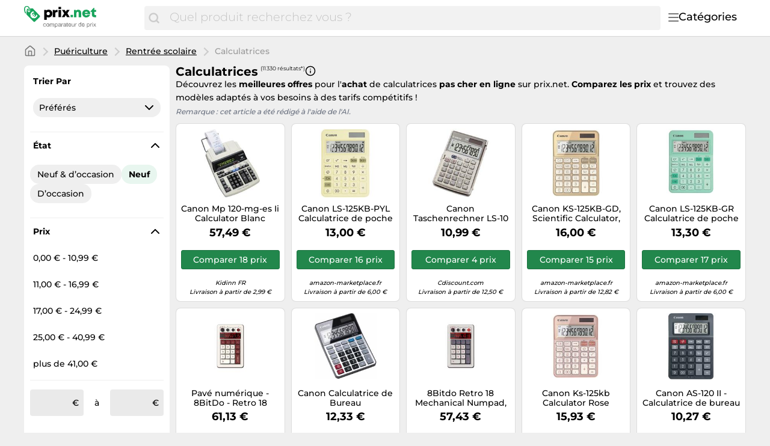

--- FILE ---
content_type: text/html;charset=utf-8
request_url: https://www.prix.net/categories/calculatrices-3752.html
body_size: 32508
content:

    <!DOCTYPE html>
    <html lang="fr">
    <head>
        <meta name="facebook-domain-verification" content="h3chkbhxjoqxlssbbx5hpumv8onssj" />
        <meta http-equiv="Content-Type" content="text/html; charset=UTF-8">
        <meta name="viewport" content="width=device-width, initial-scale=1.0, maximum-scale=1.0, user-scalable=no">
        <title>Calculatrices - Comparez les prix et économisez sur prix.net</title>
        <meta name="description" content="Comparez 11 330 prix ✅ dans la catégorie Calculatrices ⌛ Votre shopping en ligne, à petit prix.">
        <meta name="robots" content="index,follow">
        <link rel="canonical" href="https://www.prix.net/categories/calculatrices-3752.html">
        <meta property="og:url" content="https://www.prix.net/categories/calculatrices-3752.html">
        <meta property="og:type" content="website">
        <meta property="og:title" content="Calculatrices - Comparez les prix et économisez sur prix.net">
        <meta property="og:description" content="Comparez 11 330 prix ✅ dans la catégorie Calculatrices ⌛ Votre shopping en ligne, à petit prix.">
        <meta property="og:image" content="https://www.prix.net/assets/img/prix_net/logo-retina-02731df6e708b1e021bfc6dce6cc9898.png">
    <meta name="abTests" data-ab-tests="{}"/>
        <link rel="preload" href="/assets/fonts/montserrat/v26/montserrat_latin_normal_300.woff2" as="font" type="font/woff2" crossorigin>
        <link rel="preload" href="/assets/fonts/montserrat/v26/montserrat_latin_normal_400.woff2" as="font" type="font/woff2" crossorigin>
        <link rel="preload" href="/assets/fonts/montserrat/v26/montserrat_latin_normal_500.woff2" as="font" type="font/woff2" crossorigin>
        <link rel="preload" href="/assets/fonts/montserrat/v26/montserrat_latin_normal_700.woff2" as="font" type="font/woff2" crossorigin>
    <style>
        @font-face {
            font-family:Montserrat;
            font-style: normal;
            font-weight: 300;
            src: url(/assets/fonts/montserrat/v26/montserrat_latin_normal_300.woff2) format('woff2');
            unicode-range: U+0000-00FF, U+0131, U+0152-0153, U+02BB-02BC, U+02C6, U+02DA, U+02DC, U+2000-206F, U+2074, U+20AC, U+2122, U+2191, U+2193, U+2212, U+2215, U+FEFF, U+FFFD
        }

        @font-face {
            font-family:Montserrat;
            font-style: normal;
            font-weight: 400;
            src: url(/assets/fonts/montserrat/v26/montserrat_latin_normal_400.woff2) format('woff2');
            unicode-range: U+0000-00FF, U+0131, U+0152-0153, U+02BB-02BC, U+02C6, U+02DA, U+02DC, U+2000-206F, U+2074, U+20AC, U+2122, U+2191, U+2193, U+2212, U+2215, U+FEFF, U+FFFD
        }

        @font-face {
            font-family:Montserrat;
            font-style: normal;
            font-weight: 500;
            src: url(/assets/fonts/montserrat/v26/montserrat_latin_normal_500.woff2) format('woff2');
            unicode-range: U+0000-00FF, U+0131, U+0152-0153, U+02BB-02BC, U+02C6, U+02DA, U+02DC, U+2000-206F, U+2074, U+20AC, U+2122, U+2191, U+2193, U+2212, U+2215, U+FEFF, U+FFFD
        }

        @font-face {
            font-family:Montserrat;
            font-style: normal;
            font-weight: 700;
            src: url(/assets/fonts/montserrat/v26/montserrat_latin_normal_700.woff2) format('woff2');
            unicode-range: U+0000-00FF, U+0131, U+0152-0153, U+02BB-02BC, U+02C6, U+02DA, U+02DC, U+2000-206F, U+2074, U+20AC, U+2122, U+2191, U+2193, U+2212, U+2215, U+FEFF, U+FFFD
        }

    </style>
        <link rel="search" href="/opensearch.xml" type="application/opensearchdescription+xml"
              title="Prix.net - Comparer les prix et économiser !">
    <link rel="icon" href="/assets/img/prix_net/favicon-1a357076e575f9d7127336af0ae8005b.ico" type="image/x-icon">
        <link rel="manifest" href="/manifest.json">
    <link rel="stylesheet" href="/assets/styles/themes/auspreiser-like/generic-0b68d9a571bf0c646b3c2565355b0b36.css">
        <link rel="preload" href="/assets/styles/themes/auspreiser-like/generic.comp-45c5cd03b09d00b8ba4710e23e52ef8a.css" as="style" onload="this.onload=null;this.rel='stylesheet'">
        <noscript>
            <link rel="stylesheet" href="/assets/styles/themes/auspreiser-like/generic.comp-45c5cd03b09d00b8ba4710e23e52ef8a.css">
        </noscript>
        <noscript>
            <style>
                .lazy-load {
                    display: none !important;
                }

                .collapse {
                    display: block !important;
                }

                .toggle-icon-collapsible {
                    display: none !important;
                }
            </style>
        </noscript>
        
    </head>
    <body>
        <div id="wrapper">
    <div class="header with-search">
        <div class="header-content container">
            <a href="/" class="logo">
    <svg class="category-menu-toggle-logo" aria-label="Comparateur de prix" xmlns="http://www.w3.org/2000/svg" viewBox="0 0 184 45">
        <g class="logo__label">
            <path d="M1.63801 4.87383C1.63801 2.89277 2.91032 1.27019 4.91022 1.27019C6.54823 1.45132 8.00339 2.89277 8.00339 4.6927C8.00339 5.05118 7.82054 5.95303 7.82054 6.67376C7.63769 7.57561 7.45865 7.93409 7.45865 7.93409V8.11521C7.45865 8.65482 7.6415 8.83594 8.18623 9.01707C8.73097 9.19819 9.09666 8.83594 9.2757 8.29634C9.2757 8.29634 9.45855 7.57561 9.45855 6.85488C9.45855 6.13416 9.64139 5.41343 9.64139 4.6927C9.64139 2.17204 7.45865 0.00986353 4.91403 0.00986353C1.81705 -0.171262 0 2.16827 0 4.87383C0 9.19819 1.81705 12.2585 1.81705 12.2585C1.99989 12.6169 2.54463 12.7981 3.08936 12.6169C3.45125 12.4358 3.63409 11.8962 3.27221 11.3566C3.27221 11.3566 1.63801 8.65482 1.63801 4.87383Z"/>
            <path d="M26.551 16.2202L15.0963 4.33006C15.0963 4.14894 14.5516 4.14894 13.6412 4.14894C12.5517 4.14894 11.6413 4.14894 10.369 4.14894C10.369 4.33006 10.369 4.50741 10.369 4.50741C10.369 5.40927 10.1861 6.12999 10.1861 7.02807C10.369 7.2092 10.369 7.92992 10.369 8.2884C10.369 9.54873 9.2795 10.4506 8.18623 10.4506C7.09676 10.4506 6.18633 9.37138 6.18633 8.10728C6.18633 7.38655 6.54822 6.66582 7.2758 6.30735C7.45865 5.58662 7.45865 4.86589 7.45865 4.68477C7.45865 4.50364 7.45865 4.50364 7.45865 4.50364C7.09676 4.50364 6.91392 4.68477 6.54822 4.68477C5.09306 4.86589 5.09306 4.86589 4.73117 6.30735C4.36929 8.828 3.82075 14.0542 4.36929 14.7749L16.1896 26.4839C16.9172 27.2047 18.0067 27.2047 18.7342 26.4839L26.551 18.7446C27.2786 18.0239 27.2786 16.9409 26.551 16.2202ZM20.9589 19.122C19.9532 20.1144 18.8714 20.6955 17.7133 20.8577C16.6048 21.0162 15.5039 20.7823 14.4107 20.1634L13.6564 20.9068L12.8374 19.688L13.2183 19.3106C13.0622 19.1786 12.9098 19.0389 12.7612 18.8918C12.6546 18.7861 12.5517 18.6842 12.4565 18.5786L11.8775 19.1521L11.0585 17.9333L11.5841 17.4164C10.9099 16.3107 10.6432 15.19 10.788 14.0504C10.9328 12.8618 11.5118 11.7713 12.5212 10.7751C13.3326 9.97136 14.3078 9.34874 15.443 8.90347L17.2562 10.6959L17.0467 10.8996C15.8392 11.0355 14.944 11.3902 14.3688 11.9562C13.4088 12.9071 13.2069 14.0052 13.7669 15.2579L16.5782 12.4807L17.401 13.6957L14.5668 16.4956C14.6659 16.6088 14.7687 16.7145 14.8716 16.8202C15.0202 16.9673 15.1725 17.1032 15.3287 17.2315L17.9952 14.5976L18.818 15.8126L16.6239 17.9824C17.82 18.4201 18.8676 18.1937 19.7742 17.2956C20.3456 16.7296 20.6999 15.8504 20.8332 14.6504L21.0427 14.4467L22.8597 16.2428C22.414 17.3522 21.7779 18.3144 20.9589 19.122Z"/>
       </g>
        <g class="logo__text">
            <path d="M41.602 6.20765C40.107 6.20765 38.796 6.71365 37.784 7.58765L37.255 6.59865H34.334V23.5036H38.566V18.6276C39.44 19.1566 40.475 19.4556 41.602 19.4556C45.397 19.4556 48.111 16.6956 48.111 12.8086C48.111 8.94465 45.397 6.20765 41.602 6.20765ZM41.027 15.6606C39.417 15.6606 38.244 14.4416 38.244 12.8086C38.244 11.1986 39.417 9.97965 41.027 9.97965C42.614 9.97965 43.81 11.1986 43.81 12.8086C43.81 14.4416 42.614 15.6606 41.027 15.6606Z"/>
            <path d="M55.8527 6.55264C54.3807 6.55264 53.3227 6.96665 52.4487 7.97865L51.7817 6.59865H48.9067V19.0186H53.1847V12.7166C53.1847 11.1296 53.8287 10.4626 55.3237 10.4626H57.0027V6.55264H55.8527Z"/>
            <path d="M58.6328 5.05765H62.8648V1.42365H58.6328V5.05765ZM58.6098 19.0186H62.8878V6.59865H58.6098V19.0186Z"/>
            <path d="M77.7167 19.0186L73.5767 12.4636L77.4407 6.59865H72.7717L70.9087 9.72665L69.1147 6.59865H64.3767L68.1947 12.5786L64.0777 19.0186H68.8157L70.8857 15.3616L72.9327 19.0186H77.7167Z"/>
        </g>
        <g class="logo__label">
            <path d="M79 19.0496H83.163V15.0936H79V19.0496Z"/>
            <path d="M92.2751 6.28465C90.6651 6.28465 89.2851 6.88265 88.3651 7.91765L87.7901 6.62965H84.7771V19.0496H89.0551V12.4256C89.0551 10.8386 89.8141 9.91865 91.1481 9.91865C92.2291 9.91865 92.7811 10.6316 92.7811 12.0806V19.0496H97.0591V11.4826C97.0591 8.33165 95.1501 6.28465 92.2751 6.28465Z"/>
            <path d="M112.389 12.7246C112.389 9.09065 109.629 6.23865 105.627 6.23865C101.717 6.23865 98.8884 9.04465 98.8884 12.8396C98.8884 16.6346 101.74 19.4636 105.627 19.4636C108.732 19.4636 111.262 17.6926 112.136 14.8636H107.858C107.467 15.5996 106.616 16.0366 105.627 16.0366C104.27 16.0366 103.373 15.3006 103.097 13.8746H112.32C112.366 13.4836 112.389 13.1156 112.389 12.7246ZM105.627 9.59665C106.915 9.59665 107.812 10.2636 108.18 11.5056H103.166C103.511 10.2636 104.385 9.59665 105.627 9.59665Z" fill="#18A45C"/>
            <path d="M120.895 15.3236C119.998 15.3236 119.446 14.7716 119.446 13.8976V9.94165H122.459V6.62965H119.354V3.01865H118.457L112.891 8.92965V9.94165H115.168V14.6106C115.168 17.3706 116.847 19.0496 119.584 19.0496H122.528V15.3236H120.895Z"/>
        </g>
        <g class="logo__title">
            <path d="M35.8,30.7c-0.2-0.2-0.5-0.3-0.9-0.3c-0.3,0-0.6,0.1-0.8,0.2c-0.2,0.1-0.4,0.3-0.5,0.5s-0.2,0.4-0.3,0.6
                c-0.1,0.2-0.1,0.5-0.1,0.8c0,0.2,0,0.5,0.1,0.7c0.1,0.2,0.1,0.4,0.3,0.6c0.1,0.2,0.3,0.3,0.5,0.4s0.4,0.2,0.7,0.2
                c0.4,0,0.7-0.1,1-0.3s0.4-0.5,0.4-0.9h0.9c-0.1,0.6-0.3,1.1-0.7,1.5C36,34.9,35.5,35,34.9,35c-0.4,0-0.7-0.1-1-0.2
                s-0.6-0.3-0.8-0.5c-0.2-0.2-0.4-0.5-0.5-0.8c-0.1-0.3-0.2-0.7-0.2-1.1s0.1-0.7,0.1-1.1c0.1-0.3,0.3-0.6,0.5-0.9
                c0.2-0.2,0.5-0.4,0.8-0.6s0.7-0.2,1.1-0.2c0.3,0,0.6,0,0.8,0.1c0.3,0.1,0.5,0.2,0.7,0.3c0.2,0.1,0.4,0.3,0.5,0.6
                c0.1,0.2,0.2,0.5,0.2,0.8h-0.9C36.2,31.1,36,30.8,35.8,30.7z"/>
            <path d="M38,31.3c0.1-0.3,0.3-0.6,0.5-0.9s0.5-0.4,0.8-0.6s0.7-0.2,1.1-0.2c0.4,0,0.8,0.1,1.1,0.2s0.6,0.3,0.8,0.6
                c0.2,0.2,0.4,0.5,0.5,0.9c0.1,0.3,0.2,0.7,0.2,1.1s-0.1,0.7-0.2,1.1c-0.1,0.3-0.3,0.6-0.5,0.9c-0.2,0.2-0.5,0.4-0.8,0.6
                S40.7,35,40.3,35c-0.4,0-0.8-0.1-1.1-0.2s-0.6-0.3-0.8-0.6s-0.4-0.5-0.5-0.9c-0.1-0.3-0.2-0.7-0.2-1.1S37.9,31.6,38,31.3z
                 M38.8,33.2c0.1,0.2,0.2,0.4,0.3,0.6s0.3,0.3,0.5,0.4c0.2,0.1,0.4,0.1,0.6,0.1c0.2,0,0.4,0,0.6-0.1c0.2-0.1,0.4-0.2,0.5-0.4
                c0.1-0.2,0.3-0.4,0.3-0.6s0.1-0.5,0.1-0.8s0-0.6-0.1-0.8s-0.2-0.4-0.3-0.6c-0.1-0.2-0.3-0.3-0.5-0.4c-0.2-0.1-0.4-0.1-0.6-0.1
                c-0.2,0-0.4,0-0.6,0.1c-0.2,0.1-0.4,0.2-0.5,0.4c-0.1,0.2-0.3,0.4-0.3,0.6c-0.1,0.2-0.1,0.5-0.1,0.8S38.8,32.9,38.8,33.2z"/>
            <path d="M44.6,29.8v0.8h0c0.4-0.6,0.9-0.9,1.7-0.9c0.3,0,0.6,0.1,0.9,0.2c0.3,0.1,0.4,0.4,0.5,0.7
                c0.2-0.3,0.4-0.5,0.7-0.6s0.6-0.2,0.9-0.2c0.3,0,0.5,0,0.7,0.1s0.4,0.1,0.5,0.3c0.1,0.1,0.3,0.3,0.4,0.5c0.1,0.2,0.1,0.4,0.1,0.7
                v3.8h-0.9v-3.4c0-0.2,0-0.3,0-0.5c0-0.1-0.1-0.3-0.1-0.4c-0.1-0.1-0.2-0.2-0.3-0.2c-0.1-0.1-0.3-0.1-0.5-0.1c-0.4,0-0.8,0.1-1,0.4
                c-0.2,0.2-0.4,0.6-0.4,1v3.2H47v-3.4c0-0.2,0-0.3,0-0.5c0-0.1-0.1-0.3-0.2-0.4c-0.1-0.1-0.2-0.2-0.3-0.2c-0.1-0.1-0.3-0.1-0.5-0.1
                c-0.2,0-0.5,0-0.6,0.2c-0.2,0.1-0.3,0.2-0.4,0.4c-0.1,0.1-0.2,0.3-0.2,0.4c0,0.1-0.1,0.3-0.1,0.4v3.2h-0.9v-5.2H44.6z"/>
            <path d="M53.2,29.8v0.7h0c0.1-0.3,0.4-0.5,0.7-0.6c0.3-0.1,0.6-0.2,1-0.2c0.4,0,0.7,0.1,1,0.2c0.3,0.1,0.5,0.3,0.7,0.6
                c0.2,0.2,0.3,0.5,0.4,0.9c0.1,0.3,0.1,0.7,0.1,1c0,0.4,0,0.7-0.1,1c-0.1,0.3-0.2,0.6-0.4,0.9s-0.4,0.4-0.7,0.6
                c-0.3,0.1-0.6,0.2-1,0.2c-0.1,0-0.3,0-0.4,0c-0.2,0-0.3-0.1-0.5-0.1c-0.2-0.1-0.3-0.1-0.4-0.2s-0.3-0.2-0.3-0.4h0v2.7h-0.9v-7.1
                H53.2z M56.3,31.6c-0.1-0.2-0.2-0.4-0.3-0.6c-0.1-0.2-0.3-0.3-0.5-0.4c-0.2-0.1-0.4-0.2-0.7-0.2c-0.3,0-0.5,0.1-0.7,0.2
                c-0.2,0.1-0.4,0.3-0.5,0.4c-0.1,0.2-0.2,0.4-0.3,0.6c-0.1,0.2-0.1,0.5-0.1,0.7c0,0.3,0,0.5,0.1,0.7c0.1,0.2,0.2,0.4,0.3,0.6
                c0.1,0.2,0.3,0.3,0.5,0.4c0.2,0.1,0.5,0.2,0.8,0.2c0.3,0,0.5-0.1,0.7-0.2s0.4-0.3,0.5-0.5s0.2-0.4,0.3-0.6c0.1-0.2,0.1-0.5,0.1-0.7
                C56.4,32.1,56.4,31.8,56.3,31.6z"/>
            <path d="M62.9,34.9C62.7,35,62.5,35,62.3,35c-0.2,0-0.4-0.1-0.5-0.2s-0.2-0.3-0.2-0.6c-0.2,0.3-0.5,0.5-0.8,0.6
                c-0.3,0.1-0.6,0.2-1,0.2c-0.2,0-0.5,0-0.7-0.1c-0.2-0.1-0.4-0.1-0.5-0.2s-0.3-0.3-0.4-0.4c-0.1-0.2-0.1-0.4-0.1-0.7
                c0-0.3,0.1-0.5,0.1-0.7c0.1-0.2,0.2-0.3,0.4-0.5c0.2-0.1,0.4-0.2,0.6-0.3c0.2-0.1,0.4-0.1,0.6-0.2c0.2,0,0.5-0.1,0.7-0.1
                c0.2,0,0.4-0.1,0.6-0.1s0.3-0.1,0.4-0.2c0.1-0.1,0.1-0.2,0.1-0.4c0-0.2,0-0.3-0.1-0.5c-0.1-0.1-0.2-0.2-0.3-0.3
                c-0.1-0.1-0.2-0.1-0.4-0.1c-0.1,0-0.3,0-0.4,0c-0.4,0-0.7,0.1-0.9,0.2c-0.2,0.1-0.4,0.4-0.4,0.8h-0.9c0-0.3,0.1-0.6,0.2-0.8
                c0.1-0.2,0.3-0.4,0.5-0.5c0.2-0.1,0.4-0.2,0.7-0.3c0.3-0.1,0.5-0.1,0.8-0.1c0.2,0,0.5,0,0.7,0s0.4,0.1,0.6,0.2
                c0.2,0.1,0.3,0.2,0.5,0.4s0.2,0.4,0.2,0.7v2.7c0,0.2,0,0.3,0,0.4c0,0.1,0.1,0.1,0.2,0.1c0.1,0,0.2,0,0.3-0.1V34.9z M61.5,32.2
                c-0.1,0.1-0.2,0.1-0.4,0.2c-0.2,0-0.4,0.1-0.5,0.1s-0.4,0-0.6,0.1s-0.4,0.1-0.5,0.1c-0.2,0.1-0.3,0.2-0.4,0.3
                c-0.1,0.1-0.1,0.3-0.1,0.5c0,0.1,0,0.3,0.1,0.4c0.1,0.1,0.1,0.2,0.2,0.2c0.1,0.1,0.2,0.1,0.3,0.1c0.1,0,0.2,0,0.4,0
                c0.3,0,0.5,0,0.7-0.1c0.2-0.1,0.4-0.2,0.5-0.3c0.1-0.1,0.2-0.2,0.3-0.4s0.1-0.3,0.1-0.4V32.2z"/>
            <path d="M64.4,29.8v1.1h0c0.2-0.4,0.5-0.7,0.8-0.9c0.3-0.2,0.7-0.3,1.1-0.3v0.9c-0.3,0-0.6,0-0.9,0.1s-0.4,0.2-0.6,0.4
		        s-0.3,0.4-0.3,0.7c-0.1,0.3-0.1,0.6-0.1,0.9v2.3h-0.9v-5.2H64.4z"/>
            <path d="M71.6,34.9C71.4,35,71.2,35,71,35c-0.2,0-0.4-0.1-0.5-0.2s-0.2-0.3-0.2-0.6c-0.2,0.3-0.5,0.5-0.8,0.6
                c-0.3,0.1-0.6,0.2-1,0.2c-0.2,0-0.5,0-0.7-0.1c-0.2-0.1-0.4-0.1-0.5-0.2s-0.3-0.3-0.4-0.4c-0.1-0.2-0.1-0.4-0.1-0.7
                c0-0.3,0.1-0.5,0.2-0.7s0.2-0.3,0.4-0.5c0.2-0.1,0.4-0.2,0.6-0.3c0.2-0.1,0.4-0.1,0.6-0.2c0.2,0,0.5-0.1,0.7-0.1
                c0.2,0,0.4-0.1,0.6-0.1s0.3-0.1,0.4-0.2c0.1-0.1,0.1-0.2,0.1-0.4c0-0.2,0-0.3-0.1-0.5c-0.1-0.1-0.2-0.2-0.3-0.3
                c-0.1-0.1-0.2-0.1-0.4-0.1c-0.1,0-0.3,0-0.4,0c-0.4,0-0.7,0.1-0.9,0.2s-0.4,0.4-0.4,0.8h-0.9c0-0.3,0.1-0.6,0.2-0.8
                s0.3-0.4,0.5-0.5c0.2-0.1,0.4-0.2,0.7-0.3c0.3-0.1,0.5-0.1,0.8-0.1c0.2,0,0.5,0,0.7,0c0.2,0,0.4,0.1,0.6,0.2
                c0.2,0.1,0.3,0.2,0.5,0.4s0.2,0.4,0.2,0.7v2.7c0,0.2,0,0.3,0,0.4c0,0.1,0.1,0.1,0.2,0.1c0.1,0,0.2,0,0.3-0.1V34.9z M70.2,32.2
                c-0.1,0.1-0.2,0.1-0.4,0.2c-0.2,0-0.4,0.1-0.5,0.1c-0.2,0-0.4,0-0.6,0.1s-0.4,0.1-0.5,0.1c-0.2,0.1-0.3,0.2-0.4,0.3
                c-0.1,0.1-0.1,0.3-0.1,0.5c0,0.1,0,0.3,0.1,0.4s0.1,0.2,0.2,0.2c0.1,0.1,0.2,0.1,0.3,0.1c0.1,0,0.2,0,0.4,0c0.3,0,0.5,0,0.7-0.1
                c0.2-0.1,0.4-0.2,0.5-0.3s0.2-0.2,0.3-0.4c0.1-0.1,0.1-0.3,0.1-0.4V32.2z"/>
            <path d="M74.6,29.8v0.8h-1v3.2c0,0.1,0,0.2,0,0.2c0,0.1,0,0.1,0.1,0.1c0,0,0.1,0.1,0.2,0.1c0.1,0,0.2,0,0.3,0h0.4v0.8
		        h-0.7c-0.2,0-0.4,0-0.6,0c-0.2,0-0.3-0.1-0.4-0.2s-0.2-0.2-0.2-0.3s-0.1-0.3-0.1-0.6v-3.3h-0.9v-0.8h0.9v-1.5h0.8v1.5H74.6z"/>
            <path d="M79.2,34.6c-0.4,0.3-0.9,0.4-1.5,0.4c-0.4,0-0.8-0.1-1.1-0.2c-0.3-0.1-0.6-0.3-0.8-0.6
                c-0.2-0.2-0.4-0.5-0.5-0.9c-0.1-0.3-0.2-0.7-0.2-1.1c0-0.4,0.1-0.8,0.2-1.1c0.1-0.3,0.3-0.6,0.5-0.9c0.2-0.2,0.5-0.4,0.8-0.6
                c0.3-0.1,0.6-0.2,1-0.2c0.5,0,0.8,0.1,1.1,0.3c0.3,0.2,0.5,0.4,0.7,0.7c0.2,0.3,0.3,0.6,0.4,1s0.1,0.7,0.1,1h-3.9
                c0,0.2,0,0.4,0.1,0.6c0.1,0.2,0.2,0.4,0.3,0.5c0.1,0.2,0.3,0.3,0.5,0.4c0.2,0.1,0.5,0.1,0.7,0.1c0.4,0,0.7-0.1,0.9-0.2
                c0.2-0.2,0.4-0.4,0.5-0.8h0.8C79.8,33.9,79.6,34.3,79.2,34.6z M79,31.3c-0.1-0.2-0.2-0.3-0.3-0.5c-0.1-0.1-0.3-0.2-0.5-0.3
                c-0.2-0.1-0.4-0.1-0.6-0.1c-0.2,0-0.4,0-0.6,0.1c-0.2,0.1-0.3,0.2-0.5,0.3c-0.1,0.1-0.2,0.3-0.3,0.5c-0.1,0.2-0.1,0.4-0.1,0.6h3
                C79.1,31.6,79,31.5,79,31.3z"/>
            <path d="M84.4,34.9v-0.8h0c-0.2,0.3-0.4,0.6-0.7,0.7C83.4,35,83,35,82.7,35c-0.3,0-0.6,0-0.9-0.1
                c-0.2-0.1-0.4-0.2-0.5-0.4c-0.1-0.2-0.2-0.4-0.3-0.6c-0.1-0.2-0.1-0.5-0.1-0.8v-3.4h0.9v3.5c0,0.3,0.1,0.6,0.3,0.8s0.4,0.3,0.8,0.3
                c0.3,0,0.5,0,0.7-0.1c0.2-0.1,0.3-0.2,0.5-0.3c0.1-0.1,0.2-0.3,0.3-0.5c0.1-0.2,0.1-0.4,0.1-0.6v-2.9h0.9v5.2H84.4z"/>
            <path d="M87.2,29.8v1.1h0c0.2-0.4,0.5-0.7,0.8-0.9s0.7-0.3,1.1-0.3v0.9c-0.3,0-0.6,0-0.9,0.1c-0.2,0.1-0.4,0.2-0.6,0.4
		        s-0.3,0.4-0.3,0.7c-0.1,0.3-0.1,0.6-0.1,0.9v2.3h-0.8v-5.2H87.2z"/>
            <path d="M96.3,34.9v-0.7h0c-0.1,0.3-0.4,0.5-0.7,0.6S95,35,94.7,35c-0.4,0-0.7-0.1-1-0.2c-0.3-0.1-0.5-0.3-0.7-0.6
                c-0.2-0.2-0.3-0.5-0.4-0.9c-0.1-0.3-0.2-0.7-0.2-1c0-0.4,0-0.7,0.1-1c0.1-0.3,0.2-0.6,0.4-0.9c0.2-0.2,0.4-0.4,0.7-0.6
                s0.6-0.2,1-0.2c0.1,0,0.3,0,0.4,0s0.3,0.1,0.5,0.1s0.3,0.1,0.4,0.2s0.3,0.2,0.3,0.4h0v-2.7h0.8v7.1H96.3z M93.3,33.1
                c0.1,0.2,0.2,0.4,0.3,0.6c0.1,0.2,0.3,0.3,0.5,0.4s0.4,0.2,0.7,0.2c0.3,0,0.5-0.1,0.7-0.2s0.4-0.3,0.5-0.4c0.1-0.2,0.2-0.4,0.3-0.6
                s0.1-0.5,0.1-0.7c0-0.3,0-0.5-0.1-0.7c-0.1-0.2-0.2-0.4-0.3-0.6c-0.1-0.2-0.3-0.3-0.5-0.4c-0.2-0.1-0.5-0.2-0.8-0.2
                c-0.3,0-0.5,0.1-0.7,0.2c-0.2,0.1-0.4,0.3-0.5,0.5s-0.2,0.4-0.3,0.6c-0.1,0.2-0.1,0.5-0.1,0.7C93.2,32.6,93.2,32.9,93.3,33.1z"/>
            <path d="M102.1,34.6c-0.4,0.3-0.9,0.4-1.5,0.4c-0.4,0-0.8-0.1-1.1-0.2c-0.3-0.1-0.6-0.3-0.8-0.6
                c-0.2-0.2-0.4-0.5-0.5-0.9c-0.1-0.3-0.2-0.7-0.2-1.1c0-0.4,0.1-0.8,0.2-1.1c0.1-0.3,0.3-0.6,0.5-0.9c0.2-0.2,0.5-0.4,0.8-0.6
                c0.3-0.1,0.6-0.2,1-0.2c0.5,0,0.8,0.1,1.1,0.3c0.3,0.2,0.5,0.4,0.7,0.7c0.2,0.3,0.3,0.6,0.4,1s0.1,0.7,0.1,1h-3.9
                c0,0.2,0,0.4,0.1,0.6c0.1,0.2,0.2,0.4,0.3,0.5c0.1,0.2,0.3,0.3,0.5,0.4c0.2,0.1,0.5,0.1,0.7,0.1c0.4,0,0.7-0.1,0.9-0.2
                c0.2-0.2,0.4-0.4,0.5-0.8h0.8C102.8,33.9,102.5,34.3,102.1,34.6z M101.9,31.3c-0.1-0.2-0.2-0.3-0.3-0.5c-0.1-0.1-0.3-0.2-0.5-0.3
                c-0.2-0.1-0.4-0.1-0.6-0.1c-0.2,0-0.4,0-0.6,0.1c-0.2,0.1-0.3,0.2-0.5,0.3c-0.1,0.1-0.2,0.3-0.3,0.5c-0.1,0.2-0.1,0.4-0.1,0.6h3
                C102.1,31.6,102,31.5,101.9,31.3z"/>
            <path d="M107.5,29.8v0.7h0c0.1-0.3,0.4-0.5,0.7-0.6s0.6-0.2,1-0.2c0.4,0,0.7,0.1,1,0.2c0.3,0.1,0.5,0.3,0.7,0.6
                c0.2,0.2,0.3,0.5,0.4,0.9c0.1,0.3,0.2,0.7,0.2,1c0,0.4,0,0.7-0.1,1c-0.1,0.3-0.2,0.6-0.4,0.9c-0.2,0.2-0.4,0.4-0.7,0.6
                c-0.3,0.1-0.6,0.2-1,0.2c-0.1,0-0.3,0-0.4,0c-0.2,0-0.3-0.1-0.5-0.1c-0.2-0.1-0.3-0.1-0.4-0.2s-0.3-0.2-0.3-0.4h0v2.7h-0.9v-7.1
                H107.5z M110.6,31.6c-0.1-0.2-0.2-0.4-0.3-0.6c-0.1-0.2-0.3-0.3-0.5-0.4s-0.4-0.2-0.7-0.2c-0.3,0-0.5,0.1-0.7,0.2
                c-0.2,0.1-0.4,0.3-0.5,0.4c-0.1,0.2-0.2,0.4-0.3,0.6s-0.1,0.5-0.1,0.7c0,0.3,0,0.5,0.1,0.7c0.1,0.2,0.2,0.4,0.3,0.6
                c0.1,0.2,0.3,0.3,0.5,0.4s0.5,0.2,0.8,0.2s0.5-0.1,0.7-0.2c0.2-0.1,0.4-0.3,0.5-0.5s0.2-0.4,0.3-0.6c0.1-0.2,0.1-0.5,0.1-0.7
                C110.7,32.1,110.6,31.8,110.6,31.6z"/>
            <path d="M113.3,29.8v1.1h0c0.2-0.4,0.5-0.7,0.8-0.9s0.7-0.3,1.1-0.3v0.9c-0.3,0-0.6,0-0.9,0.1
		        c-0.2,0.1-0.4,0.2-0.6,0.4s-0.3,0.4-0.3,0.7c-0.1,0.3-0.1,0.6-0.1,0.9v2.3h-0.8v-5.2H113.3z"/>
            <path d="M115.9,28.8v-1h0.8v1H115.9z M116.8,29.8v5.2h-0.8v-5.2H116.8z"/>
            <path d="M117.7,29.8h1.1l1.2,1.8l1.3-1.8h1l-1.8,2.4l2,2.8h-1.1l-1.4-2.1l-1.4,2.1h-1l1.9-2.7L117.7,29.8z"/>
        </g>
    </svg>
            </a>
            <nav class="header__category-menu">
    <div class="search-form-wrapper">
        <form action="/prix" method="GET" class="search-form">
            <input
                class="form-control search-input"
                placeholder="Quel produit recherchez vous ?"
                name="q"
                autocomplete="off"
                value=""
                aria-label="Quel produit recherchez vous ?"
            />
            <button
                type="submit"
                class="search-button"
                aria-label="Chercher"
            >
                <span class="icon icon-search"></span>
                <span class="search-button-text">Chercher</span>
            </button>
        </form>
        <div class="typeahead"></div>
    </div>
    <input type="checkbox" id="toggle">
    <label class="category-menu-toggle" for="toggle">
        <div class="category-menu-toggle-icon"></div>
        <div class="category-menu-toggle-label">Catégories</div>
    </label>
    <div class="drop-menu-container">
        <div class="drop-menu-title">Catégories</div>
        <ul class="drop-menu" id="menu">
                <li>
    <input id="sub-menu-toggle-7 032" type="checkbox" class="toggle-check toggle" name="toggle" />
    <input id="sub-menu-toggle-7 032" type="radio" class="toggle-radio toggle" name="toggle" checked />
    <label for="sub-menu-toggle-7 032">Animalerie</label>
                    <ul class="sub-menu">
                            <li>
                                <a href="/categories/abris-pour-animaux-sauvages-30972.html">
                                    Abris pour animaux sauvages
                                    <span class="chevron-right"></span>
                                </a>
                            </li>
                            <li>
                                <a href="/categories/aquariophilie-15399.html">
                                    Aquariophilie
                                    <span class="chevron-right"></span>
                                </a>
                            </li>
                            <li>
                                <a href="/categories/colliers-gps-32701.html">
                                    Colliers GPS
                                    <span class="chevron-right"></span>
                                </a>
                            </li>
                            <li>
                                <a href="/categories/materiel-orthopedique-pour-animaux-32634.html">
                                    Matériel orthopédique pour animaux
                                    <span class="chevron-right"></span>
                                </a>
                            </li>
                            <li>
                                <a href="/categories/nourriture-pour-chien-11153.html">
                                    Nourriture pour chien
                                    <span class="chevron-right"></span>
                                </a>
                            </li>
                            <li>
                                <a href="/categories/pharmacie-veterinaire-32819.html">
                                    Pharmacie vétérinaire
                                    <span class="chevron-right"></span>
                                </a>
                            </li>
                            <li>
                                <a href="/categories/produits-pour-animaux-sauvages-30969.html">
                                    Produits pour animaux sauvages
                                    <span class="chevron-right"></span>
                                </a>
                            </li>
                            <li>
                                <a href="/categories/produits-pour-chat-29707.html">
                                    Produits pour chat
                                    <span class="chevron-right"></span>
                                </a>
                            </li>
                            <li>
                                <a href="/categories/produits-pour-chien-29706.html">
                                    Produits pour chien
                                    <span class="chevron-right"></span>
                                </a>
                            </li>
                            <li>
                                <a href="/categories/produits-pour-oiseaux-29708.html">
                                    Produits pour oiseaux
                                    <span class="chevron-right"></span>
                                </a>
                            </li>
                            <li>
                                <a href="/categories/produits-pour-petits-animaux-29704.html">
                                    Produits pour petits animaux
                                    <span class="chevron-right"></span>
                                </a>
                            </li>
                            <li>
                                <a href="/categories/produits-veterinaires-11039.html">
                                    Produits vétérinaires
                                    <span class="chevron-right"></span>
                                </a>
                            </li>
                            <li>
                                <a href="/categories/terrariophilie-29715.html">
                                    Terrariophilie
                                    <span class="chevron-right"></span>
                                </a>
                            </li>
                            <li>
                                <a href="/categories/equipement-du-cheval-11038.html">
                                    Équipement du cheval
                                    <span class="chevron-right"></span>
                                </a>
                            </li>
                    </ul>
                </li>
                <li>
    <input id="sub-menu-toggle-2 400" type="checkbox" class="toggle-check toggle" name="toggle" />
    <input id="sub-menu-toggle-2 400" type="radio" class="toggle-radio toggle" name="toggle"  />
    <label for="sub-menu-toggle-2 400">Auto & Moto</label>
                    <ul class="sub-menu">
                            <li>
                                <a href="/categories/accessoires-auto-22516.html">
                                    Accessoires auto
                                    <span class="chevron-right"></span>
                                </a>
                            </li>
                            <li>
                                <a href="/categories/attelage-portage-22517.html">
                                    Attelage & portage
                                    <span class="chevron-right"></span>
                                </a>
                            </li>
                            <li>
                                <a href="/categories/autoradios-2560.html">
                                    Autoradios
                                    <span class="chevron-right"></span>
                                </a>
                            </li>
                            <li>
                                <a href="/categories/casques-moto-9392.html">
                                    Casques moto
                                    <span class="chevron-right"></span>
                                </a>
                            </li>
                            <li>
                                <a href="/categories/entretien-auto-12033.html">
                                    Entretien auto
                                    <span class="chevron-right"></span>
                                </a>
                            </li>
                            <li>
                                <a href="/categories/gps-3170.html">
                                    GPS
                                    <span class="chevron-right"></span>
                                </a>
                            </li>
                            <li>
                                <a href="/categories/hifi-embarquee-gps-4233.html">
                                    Hifi embarquée & GPS
                                    <span class="chevron-right"></span>
                                </a>
                            </li>
                            <li>
                                <a href="/categories/huiles-additifs-30353.html">
                                    Huiles & additifs
                                    <span class="chevron-right"></span>
                                </a>
                            </li>
                            <li>
                                <a href="/categories/mobilite-electrique-32442.html">
                                    Mobilité électrique
                                    <span class="chevron-right"></span>
                                </a>
                            </li>
                            <li>
                                <a href="/categories/pieces-auto-13732.html">
                                    Pièces auto
                                    <span class="chevron-right"></span>
                                </a>
                            </li>
                            <li>
                                <a href="/categories/pneus-7732.html">
                                    Pneus
                                    <span class="chevron-right"></span>
                                </a>
                            </li>
                            <li>
                                <a href="/categories/pneus-4x4-7737.html">
                                    Pneus 4x4
                                    <span class="chevron-right"></span>
                                </a>
                            </li>
                            <li>
                                <a href="/categories/pneus-hiver-7734.html">
                                    Pneus hiver
                                    <span class="chevron-right"></span>
                                </a>
                            </li>
                            <li>
                                <a href="/categories/pneus-ete-7733.html">
                                    Pneus été
                                    <span class="chevron-right"></span>
                                </a>
                            </li>
                            <li>
                                <a href="/categories/roues-pneumatiques-30356.html">
                                    Roues & pneumatiques
                                    <span class="chevron-right"></span>
                                </a>
                            </li>
                            <li>
                                <a href="/categories/tuning-auto-14772.html">
                                    Tuning auto
                                    <span class="chevron-right"></span>
                                </a>
                            </li>
                            <li>
                                <a href="/categories/vetements-moto-14957.html">
                                    Vêtements moto
                                    <span class="chevron-right"></span>
                                </a>
                            </li>
                            <li>
                                <a href="/categories/equipement-de-garage-automobile-30331.html">
                                    Équipement de garage automobile
                                    <span class="chevron-right"></span>
                                </a>
                            </li>
                            <li>
                                <a href="/categories/equipement-moto-14352.html">
                                    Équipement moto
                                    <span class="chevron-right"></span>
                                </a>
                            </li>
                    </ul>
                </li>
                <li>
    <input id="sub-menu-toggle-3 932" type="checkbox" class="toggle-check toggle" name="toggle" />
    <input id="sub-menu-toggle-3 932" type="radio" class="toggle-radio toggle" name="toggle"  />
    <label for="sub-menu-toggle-3 932">Beauté & Santé</label>
                    <ul class="sub-menu">
                            <li>
                                <a href="/categories/alimentation-bebe-9352.html">
                                    Alimentation bébé
                                    <span class="chevron-right"></span>
                                </a>
                            </li>
                            <li>
                                <a href="/categories/amour-contraception-18367.html">
                                    Amour & contraception
                                    <span class="chevron-right"></span>
                                </a>
                            </li>
                            <li>
                                <a href="/categories/appareils-de-coiffure-4413.html">
                                    Appareils de coiffure
                                    <span class="chevron-right"></span>
                                </a>
                            </li>
                            <li>
                                <a href="/categories/brosses-a-dents-electriques-3233.html">
                                    Brosses à dents électriques
                                    <span class="chevron-right"></span>
                                </a>
                            </li>
                            <li>
                                <a href="/categories/cosmetiques-30776.html">
                                    Cosmétiques
                                    <span class="chevron-right"></span>
                                </a>
                            </li>
                            <li>
                                <a href="/categories/cosmetiques-parfums-15620.html">
                                    Cosmétiques & Parfums
                                    <span class="chevron-right"></span>
                                </a>
                            </li>
                            <li>
                                <a href="/categories/dispositifs-medicaux-complements-alimentaires-30350.html">
                                    Dispositifs médicaux & Compléments alimentaires
                                    <span class="chevron-right"></span>
                                </a>
                            </li>
                            <li>
                                <a href="/categories/eaux-de-toilette-parfums-14696.html">
                                    Eaux de toilette & parfums
                                    <span class="chevron-right"></span>
                                </a>
                            </li>
                            <li>
                                <a href="/categories/lisseurs-21096.html">
                                    Lisseurs
                                    <span class="chevron-right"></span>
                                </a>
                            </li>
                            <li>
                                <a href="/categories/lunetterie-26878.html">
                                    Lunetterie
                                    <span class="chevron-right"></span>
                                </a>
                            </li>
                            <li>
                                <a href="/categories/maison-saine-30302.html">
                                    Maison saine
                                    <span class="chevron-right"></span>
                                </a>
                            </li>
                            <li>
                                <a href="/categories/materiel-medical-14476.html">
                                    Matériel médical
                                    <span class="chevron-right"></span>
                                </a>
                            </li>
                            <li>
                                <a href="/categories/parfums-d-interieur-26247.html">
                                    Parfums d'intérieur
                                    <span class="chevron-right"></span>
                                </a>
                            </li>
                            <li>
                                <a href="/categories/parfums-femme-3972.html">
                                    Parfums femme
                                    <span class="chevron-right"></span>
                                </a>
                            </li>
                            <li>
                                <a href="/categories/parfums-homme-8694.html">
                                    Parfums homme
                                    <span class="chevron-right"></span>
                                </a>
                            </li>
                            <li>
                                <a href="/categories/produits-d-hygiene-corporelle-18875.html">
                                    Produits d'hygiène corporelle
                                    <span class="chevron-right"></span>
                                </a>
                            </li>
                            <li>
                                <a href="/categories/produits-de-desinfection-hygiene-medicale-18870.html">
                                    Produits de désinfection & hygiène médicale
                                    <span class="chevron-right"></span>
                                </a>
                            </li>
                            <li>
                                <a href="/categories/rasoirs-epilateurs-3226.html">
                                    Rasoirs & épilateurs
                                    <span class="chevron-right"></span>
                                </a>
                            </li>
                            <li>
                                <a href="/categories/repas-bebe-14733.html">
                                    Repas bébé
                                    <span class="chevron-right"></span>
                                </a>
                            </li>
                            <li>
                                <a href="/categories/soins-bebe-30333.html">
                                    Soins bébé
                                    <span class="chevron-right"></span>
                                </a>
                            </li>
                            <li>
                                <a href="/categories/tondeuses-cheveux-barbe-3232.html">
                                    Tondeuses cheveux & barbe
                                    <span class="chevron-right"></span>
                                </a>
                            </li>
                            <li>
                                <a href="/categories/electrostimulation-appareils-therapeutiques-16955.html">
                                    Électrostimulation & appareils thérapeutiques
                                    <span class="chevron-right"></span>
                                </a>
                            </li>
                    </ul>
                </li>
                <li>
    <input id="sub-menu-toggle-3 326" type="checkbox" class="toggle-check toggle" name="toggle" />
    <input id="sub-menu-toggle-3 326" type="radio" class="toggle-radio toggle" name="toggle"  />
    <label for="sub-menu-toggle-3 326">Jeux vidéo & Jouets</label>
                    <ul class="sub-menu">
                            <li>
                                <a href="/categories/accessoires-de-gaming-3012.html">
                                    Accessoires de gaming
                                    <span class="chevron-right"></span>
                                </a>
                            </li>
                            <li>
                                <a href="/categories/consoles-de-jeux-3189.html">
                                    Consoles de jeux
                                    <span class="chevron-right"></span>
                                </a>
                            </li>
                            <li>
                                <a href="/categories/drones-28012.html">
                                    Drones
                                    <span class="chevron-right"></span>
                                </a>
                            </li>
                            <li>
                                <a href="/categories/jeux-ps4-25476.html">
                                    Jeux PS4
                                    <span class="chevron-right"></span>
                                </a>
                            </li>
                            <li>
                                <a href="/categories/jeux-console-pc-30536.html">
                                    Jeux console & PC
                                    <span class="chevron-right"></span>
                                </a>
                            </li>
                            <li>
                                <a href="/categories/jeux-de-societe-7174.html">
                                    Jeux de société
                                    <span class="chevron-right"></span>
                                </a>
                            </li>
                            <li>
                                <a href="/categories/jouets-7173.html">
                                    Jouets
                                    <span class="chevron-right"></span>
                                </a>
                            </li>
                            <li>
                                <a href="/categories/lego-9552.html">
                                    LEGO
                                    <span class="chevron-right"></span>
                                </a>
                            </li>
                            <li>
                                <a href="/categories/modelisme-30351.html">
                                    Modélisme
                                    <span class="chevron-right"></span>
                                </a>
                            </li>
                            <li>
                                <a href="/categories/ordinateurs-pour-enfant-15065.html">
                                    Ordinateurs pour enfant
                                    <span class="chevron-right"></span>
                                </a>
                            </li>
                            <li>
                                <a href="/categories/playmobil-9553.html">
                                    Playmobil
                                    <span class="chevron-right"></span>
                                </a>
                            </li>
                            <li>
                                <a href="/categories/poupees-7193.html">
                                    Poupées
                                    <span class="chevron-right"></span>
                                </a>
                            </li>
                            <li>
                                <a href="/categories/trottinettes-18315.html">
                                    Trottinettes
                                    <span class="chevron-right"></span>
                                </a>
                            </li>
                            <li>
                                <a href="/categories/vehicules-pour-enfant-30457.html">
                                    Véhicules pour enfant
                                    <span class="chevron-right"></span>
                                </a>
                            </li>
                    </ul>
                </li>
                <li>
    <input id="sub-menu-toggle-3 686" type="checkbox" class="toggle-check toggle" name="toggle" />
    <input id="sub-menu-toggle-3 686" type="radio" class="toggle-radio toggle" name="toggle"  />
    <label for="sub-menu-toggle-3 686">Maison & Jardin</label>
                    <ul class="sub-menu">
                            <li>
                                <a href="/categories/ameublement-21762.html">
                                    Ameublement
                                    <span class="chevron-right"></span>
                                </a>
                            </li>
                            <li>
                                <a href="/categories/articles-de-cuisine-d-entretien-menager-18442.html">
                                    Articles de cuisine & d'entretien ménager
                                    <span class="chevron-right"></span>
                                </a>
                            </li>
                            <li>
                                <a href="/categories/aspirateurs-souffleurs-11273.html">
                                    Aspirateurs souffleurs
                                    <span class="chevron-right"></span>
                                </a>
                            </li>
                            <li>
                                <a href="/categories/barbecues-planchas-3514.html">
                                    Barbecues & planchas
                                    <span class="chevron-right"></span>
                                </a>
                            </li>
                            <li>
                                <a href="/categories/bricolage-6812.html">
                                    Bricolage
                                    <span class="chevron-right"></span>
                                </a>
                            </li>
                            <li>
                                <a href="/categories/cameras-de-surveillance-12875.html">
                                    Caméras de surveillance
                                    <span class="chevron-right"></span>
                                </a>
                            </li>
                            <li>
                                <a href="/categories/chaudieres-18406.html">
                                    Chaudières
                                    <span class="chevron-right"></span>
                                </a>
                            </li>
                            <li>
                                <a href="/categories/climatisation-12977.html">
                                    Climatisation
                                    <span class="chevron-right"></span>
                                </a>
                            </li>
                            <li>
                                <a href="/categories/decoration-d-interieur-21763.html">
                                    Décoration d'intérieur
                                    <span class="chevron-right"></span>
                                </a>
                            </li>
                            <li>
                                <a href="/categories/fournitures-de-bureau-18435.html">
                                    Fournitures de bureau
                                    <span class="chevron-right"></span>
                                </a>
                            </li>
                            <li>
                                <a href="/categories/jardin-9612.html">
                                    Jardin
                                    <span class="chevron-right"></span>
                                </a>
                            </li>
                            <li>
                                <a href="/categories/lampes-design-23555.html">
                                    Lampes design
                                    <span class="chevron-right"></span>
                                </a>
                            </li>
                            <li>
                                <a href="/categories/materiel-d-arts-plastiques-23214.html">
                                    Matériel d'arts plastiques
                                    <span class="chevron-right"></span>
                                </a>
                            </li>
                            <li>
                                <a href="/categories/nettoyeurs-haute-pression-9652.html">
                                    Nettoyeurs haute pression
                                    <span class="chevron-right"></span>
                                </a>
                            </li>
                            <li>
                                <a href="/categories/outillage-electrique-12952.html">
                                    Outillage électrique
                                    <span class="chevron-right"></span>
                                </a>
                            </li>
                            <li>
                                <a href="/categories/perceuses-visseuses-sans-fil-3687.html">
                                    Perceuses & visseuses sans fil
                                    <span class="chevron-right"></span>
                                </a>
                            </li>
                            <li>
                                <a href="/categories/perceuses-visseuses-electriques-15397.html">
                                    Perceuses & visseuses électriques
                                    <span class="chevron-right"></span>
                                </a>
                            </li>
                            <li>
                                <a href="/categories/ponceuses-3706.html">
                                    Ponceuses
                                    <span class="chevron-right"></span>
                                </a>
                            </li>
                            <li>
                                <a href="/categories/poeles-et-cheminees-11294.html">
                                    Poêles et cheminées
                                    <span class="chevron-right"></span>
                                </a>
                            </li>
                            <li>
                                <a href="/categories/robots-de-piscine-18287.html">
                                    Robots de piscine
                                    <span class="chevron-right"></span>
                                </a>
                            </li>
                            <li>
                                <a href="/categories/scies-circulaires-21721.html">
                                    Scies circulaires
                                    <span class="chevron-right"></span>
                                </a>
                            </li>
                            <li>
                                <a href="/categories/taille-haies-11274.html">
                                    Taille-haies
                                    <span class="chevron-right"></span>
                                </a>
                            </li>
                            <li>
                                <a href="/categories/techniques-de-mesure-23595.html">
                                    Techniques de mesure
                                    <span class="chevron-right"></span>
                                </a>
                            </li>
                            <li>
                                <a href="/categories/textiles-de-maison-12412.html">
                                    Textiles de maison
                                    <span class="chevron-right"></span>
                                </a>
                            </li>
                            <li>
                                <a href="/categories/tondeuses-7773.html">
                                    Tondeuses
                                    <span class="chevron-right"></span>
                                </a>
                            </li>
                            <li>
                                <a href="/categories/tronconneuses-19144.html">
                                    Tronçonneuses
                                    <span class="chevron-right"></span>
                                </a>
                            </li>
                            <li>
                                <a href="/categories/tuyaux-d-arrosage-22076.html">
                                    Tuyaux d'arrosage
                                    <span class="chevron-right"></span>
                                </a>
                            </li>
                            <li>
                                <a href="/categories/eclairage-19177.html">
                                    Éclairage
                                    <span class="chevron-right"></span>
                                </a>
                            </li>
                            <li>
                                <a href="/categories/eviers-11572.html">
                                    Éviers
                                    <span class="chevron-right"></span>
                                </a>
                            </li>
                    </ul>
                </li>
                <li>
    <input id="sub-menu-toggle-9 908" type="checkbox" class="toggle-check toggle" name="toggle" />
    <input id="sub-menu-toggle-9 908" type="radio" class="toggle-radio toggle" name="toggle"  />
    <label for="sub-menu-toggle-9 908">Mode & Accessoires</label>
                    <ul class="sub-menu">
                            <li>
                                <a href="/categories/accessoires-de-mode-22240.html">
                                    Accessoires de mode
                                    <span class="chevron-right"></span>
                                </a>
                            </li>
                            <li>
                                <a href="/categories/arts-textiles-10772.html">
                                    Arts textiles
                                    <span class="chevron-right"></span>
                                </a>
                            </li>
                            <li>
                                <a href="/categories/bagages-9113.html">
                                    Bagages
                                    <span class="chevron-right"></span>
                                </a>
                            </li>
                            <li>
                                <a href="/categories/baskets-18817.html">
                                    Baskets
                                    <span class="chevron-right"></span>
                                </a>
                            </li>
                            <li>
                                <a href="/categories/bijoux-14856.html">
                                    Bijoux
                                    <span class="chevron-right"></span>
                                </a>
                            </li>
                            <li>
                                <a href="/categories/bottes-femme-22698.html">
                                    Bottes femme
                                    <span class="chevron-right"></span>
                                </a>
                            </li>
                            <li>
                                <a href="/categories/chaussures-11592.html">
                                    Chaussures
                                    <span class="chevron-right"></span>
                                </a>
                            </li>
                            <li>
                                <a href="/categories/chaussures-basses-homme-26147.html">
                                    Chaussures basses homme
                                    <span class="chevron-right"></span>
                                </a>
                            </li>
                            <li>
                                <a href="/categories/chaussures-running-22875.html">
                                    Chaussures running
                                    <span class="chevron-right"></span>
                                </a>
                            </li>
                            <li>
                                <a href="/categories/collants-chaussettes-16596.html">
                                    Collants & chaussettes
                                    <span class="chevron-right"></span>
                                </a>
                            </li>
                            <li>
                                <a href="/categories/horloges-montres-9593.html">
                                    Horloges & montres
                                    <span class="chevron-right"></span>
                                </a>
                            </li>
                            <li>
                                <a href="/categories/lunettes-de-soleil-9112.html">
                                    Lunettes de soleil
                                    <span class="chevron-right"></span>
                                </a>
                            </li>
                            <li>
                                <a href="/categories/maroquinerie-bagagerie-15612.html">
                                    Maroquinerie & bagagerie
                                    <span class="chevron-right"></span>
                                </a>
                            </li>
                            <li>
                                <a href="/categories/mode-enfant-30345.html">
                                    Mode enfant
                                    <span class="chevron-right"></span>
                                </a>
                            </li>
                            <li>
                                <a href="/categories/mode-femme-9874.html">
                                    Mode femme
                                    <span class="chevron-right"></span>
                                </a>
                            </li>
                            <li>
                                <a href="/categories/mode-homme-9881.html">
                                    Mode homme
                                    <span class="chevron-right"></span>
                                </a>
                            </li>
                            <li>
                                <a href="/categories/montres-5292.html">
                                    Montres
                                    <span class="chevron-right"></span>
                                </a>
                            </li>
                            <li>
                                <a href="/categories/sacs-a-main-11512.html">
                                    Sacs à main
                                    <span class="chevron-right"></span>
                                </a>
                            </li>
                    </ul>
                </li>
                <li>
    <input id="sub-menu-toggle-30 311" type="checkbox" class="toggle-check toggle" name="toggle" />
    <input id="sub-menu-toggle-30 311" type="radio" class="toggle-radio toggle" name="toggle"  />
    <label for="sub-menu-toggle-30 311">Produits électroniques</label>
                    <ul class="sub-menu">
                            <li>
                                <a href="/categories/accessoires-smartphones-2220.html">
                                    Accessoires smartphones
                                    <span class="chevron-right"></span>
                                </a>
                            </li>
                            <li>
                                <a href="/categories/appareils-photo-hybrides-21895.html">
                                    Appareils photo hybrides
                                    <span class="chevron-right"></span>
                                </a>
                            </li>
                            <li>
                                <a href="/categories/appareils-photo-numeriques-1362.html">
                                    Appareils photo numériques
                                    <span class="chevron-right"></span>
                                </a>
                            </li>
                            <li>
                                <a href="/categories/appareils-photo-numeriques-compacts-12312.html">
                                    Appareils photo numériques compacts
                                    <span class="chevron-right"></span>
                                </a>
                            </li>
                            <li>
                                <a href="/categories/aspirateurs-2925.html">
                                    Aspirateurs
                                    <span class="chevron-right"></span>
                                </a>
                            </li>
                            <li>
                                <a href="/categories/brosses-a-dents-electriques-3233.html">
                                    Brosses à dents électriques
                                    <span class="chevron-right"></span>
                                </a>
                            </li>
                            <li>
                                <a href="/categories/cafetieres-expresso-3487.html">
                                    Cafetières expresso
                                    <span class="chevron-right"></span>
                                </a>
                            </li>
                            <li>
                                <a href="/categories/cafetieres-a-capsules-21616.html">
                                    Cafetières à capsules
                                    <span class="chevron-right"></span>
                                </a>
                            </li>
                            <li>
                                <a href="/categories/cameras-embarquees-25744.html">
                                    Caméras embarquées
                                    <span class="chevron-right"></span>
                                </a>
                            </li>
                            <li>
                                <a href="/categories/camescopes-numeriques-16372.html">
                                    Caméscopes numériques
                                    <span class="chevron-right"></span>
                                </a>
                            </li>
                            <li>
                                <a href="/categories/cartes-graphiques-16073.html">
                                    Cartes graphiques
                                    <span class="chevron-right"></span>
                                </a>
                            </li>
                            <li>
                                <a href="/categories/casques-audio-2520.html">
                                    Casques audio
                                    <span class="chevron-right"></span>
                                </a>
                            </li>
                            <li>
                                <a href="/categories/enceintes-2021.html">
                                    Enceintes
                                    <span class="chevron-right"></span>
                                </a>
                            </li>
                            <li>
                                <a href="/categories/fours-a-micro-ondes-3508.html">
                                    Fours à micro-ondes
                                    <span class="chevron-right"></span>
                                </a>
                            </li>
                            <li>
                                <a href="/categories/gaming-jeux-electroniques-30341.html">
                                    Gaming & Jeux électroniques
                                    <span class="chevron-right"></span>
                                </a>
                            </li>
                            <li>
                                <a href="/categories/hifi-son-1760.html">
                                    Hifi & son
                                    <span class="chevron-right"></span>
                                </a>
                            </li>
                            <li>
                                <a href="/categories/hottes-aspirantes-2928.html">
                                    Hottes aspirantes
                                    <span class="chevron-right"></span>
                                </a>
                            </li>
                            <li>
                                <a href="/categories/imprimantes-scanners-3526.html">
                                    Imprimantes & Scanners
                                    <span class="chevron-right"></span>
                                </a>
                            </li>
                            <li>
                                <a href="/categories/informatique-1342.html">
                                    Informatique
                                    <span class="chevron-right"></span>
                                </a>
                            </li>
                            <li>
                                <a href="/categories/lave-linge-1941.html">
                                    Lave-linge
                                    <span class="chevron-right"></span>
                                </a>
                            </li>
                            <li>
                                <a href="/categories/machines-a-coudre-5332.html">
                                    Machines à coudre
                                    <span class="chevron-right"></span>
                                </a>
                            </li>
                            <li>
                                <a href="/categories/montres-connectees-25496.html">
                                    Montres connectées
                                    <span class="chevron-right"></span>
                                </a>
                            </li>
                            <li>
                                <a href="/categories/medias-30349.html">
                                    Médias
                                    <span class="chevron-right"></span>
                                </a>
                            </li>
                            <li>
                                <a href="/categories/objectifs-photo-4332.html">
                                    Objectifs photo
                                    <span class="chevron-right"></span>
                                </a>
                            </li>
                            <li>
                                <a href="/categories/ordinateurs-portables-3751.html">
                                    Ordinateurs portables
                                    <span class="chevron-right"></span>
                                </a>
                            </li>
                            <li>
                                <a href="/categories/photo-1000.html">
                                    Photo
                                    <span class="chevron-right"></span>
                                </a>
                            </li>
                            <li>
                                <a href="/categories/plaques-de-cuisson-3446.html">
                                    Plaques de cuisson
                                    <span class="chevron-right"></span>
                                </a>
                            </li>
                            <li>
                                <a href="/categories/reflex-numeriques-12313.html">
                                    Reflex numériques
                                    <span class="chevron-right"></span>
                                </a>
                            </li>
                            <li>
                                <a href="/categories/robots-de-cuisine-3512.html">
                                    Robots de cuisine
                                    <span class="chevron-right"></span>
                                </a>
                            </li>
                            <li>
                                <a href="/categories/refrigerateurs-2800.html">
                                    Réfrigérateurs
                                    <span class="chevron-right"></span>
                                </a>
                            </li>
                            <li>
                                <a href="/categories/smartphones-19116.html">
                                    Smartphones
                                    <span class="chevron-right"></span>
                                </a>
                            </li>
                            <li>
                                <a href="/categories/seche-linge-2461.html">
                                    Sèche-linge
                                    <span class="chevron-right"></span>
                                </a>
                            </li>
                            <li>
                                <a href="/categories/tablettes-tactiles-3747.html">
                                    Tablettes tactiles
                                    <span class="chevron-right"></span>
                                </a>
                            </li>
                            <li>
                                <a href="/categories/tondeuses-cheveux-barbe-3232.html">
                                    Tondeuses cheveux & barbe
                                    <span class="chevron-right"></span>
                                </a>
                            </li>
                            <li>
                                <a href="/categories/telephonie-1002.html">
                                    Téléphonie
                                    <span class="chevron-right"></span>
                                </a>
                            </li>
                            <li>
                                <a href="/categories/televiseurs-4012.html">
                                    Téléviseurs
                                    <span class="chevron-right"></span>
                                </a>
                            </li>
                            <li>
                                <a href="/categories/television-video-1560.html">
                                    Télévision & vidéo
                                    <span class="chevron-right"></span>
                                </a>
                            </li>
                            <li>
                                <a href="/categories/electromenager-30344.html">
                                    Électroménager
                                    <span class="chevron-right"></span>
                                </a>
                            </li>
                    </ul>
                </li>
                <li>
    <input id="sub-menu-toggle-4 033" type="checkbox" class="toggle-check toggle" name="toggle" />
    <input id="sub-menu-toggle-4 033" type="radio" class="toggle-radio toggle" name="toggle"  />
    <label for="sub-menu-toggle-4 033">Puériculture</label>
                    <ul class="sub-menu">
                            <li>
                                <a href="/categories/chaises-hautes-10355.html">
                                    Chaises hautes
                                    <span class="chevron-right"></span>
                                </a>
                            </li>
                            <li>
                                <a href="/categories/jouets-7173.html">
                                    Jouets
                                    <span class="chevron-right"></span>
                                </a>
                            </li>
                            <li>
                                <a href="/categories/lits-bebe-22990.html">
                                    Lits bébé
                                    <span class="chevron-right"></span>
                                </a>
                            </li>
                            <li>
                                <a href="/categories/meubles-a-langer-12673.html">
                                    Meubles à langer
                                    <span class="chevron-right"></span>
                                </a>
                            </li>
                            <li>
                                <a href="/categories/mode-enfant-9887.html">
                                    Mode enfant
                                    <span class="chevron-right"></span>
                                </a>
                            </li>
                            <li>
                                <a href="/categories/poussettes-6012.html">
                                    Poussettes
                                    <span class="chevron-right"></span>
                                </a>
                            </li>
                            <li>
                                <a href="/categories/rentree-scolaire-16333.html">
                                    Rentrée scolaire
                                    <span class="chevron-right"></span>
                                </a>
                            </li>
                            <li>
                                <a href="/categories/repas-bebe-14733.html">
                                    Repas bébé
                                    <span class="chevron-right"></span>
                                </a>
                            </li>
                            <li>
                                <a href="/categories/sieges-auto-rehausseurs-5852.html">
                                    Sièges auto & rehausseurs
                                    <span class="chevron-right"></span>
                                </a>
                            </li>
                            <li>
                                <a href="/categories/soins-bebe-30333.html">
                                    Soins bébé
                                    <span class="chevron-right"></span>
                                </a>
                            </li>
                            <li>
                                <a href="/categories/securite-enfant-14833.html">
                                    Sécurité enfant
                                    <span class="chevron-right"></span>
                                </a>
                            </li>
                            <li>
                                <a href="/categories/transats-et-balancelles-bebe-10353.html">
                                    Transats et balancelles bébé
                                    <span class="chevron-right"></span>
                                </a>
                            </li>
                            <li>
                                <a href="/categories/equipement-bebe-14734.html">
                                    Équipement bébé
                                    <span class="chevron-right"></span>
                                </a>
                            </li>
                            <li>
                                <a href="/categories/equipement-sorties-bebe-14732.html">
                                    Équipement sorties bébé
                                    <span class="chevron-right"></span>
                                </a>
                            </li>
                    </ul>
                </li>
                <li>
    <input id="sub-menu-toggle-3 626" type="checkbox" class="toggle-check toggle" name="toggle" />
    <input id="sub-menu-toggle-3 626" type="radio" class="toggle-radio toggle" name="toggle"  />
    <label for="sub-menu-toggle-3 626">Sport & Outdoor</label>
                    <ul class="sub-menu">
                            <li>
                                <a href="/categories/appareils-de-fitness-21156.html">
                                    Appareils de fitness
                                    <span class="chevron-right"></span>
                                </a>
                            </li>
                            <li>
                                <a href="/categories/articles-de-sport-3650.html">
                                    Articles de sport
                                    <span class="chevron-right"></span>
                                </a>
                            </li>
                            <li>
                                <a href="/categories/camping-9613.html">
                                    Camping
                                    <span class="chevron-right"></span>
                                </a>
                            </li>
                            <li>
                                <a href="/categories/caravaning-32522.html">
                                    Caravaning
                                    <span class="chevron-right"></span>
                                </a>
                            </li>
                            <li>
                                <a href="/categories/chaussures-de-sport-18855.html">
                                    Chaussures de sport
                                    <span class="chevron-right"></span>
                                </a>
                            </li>
                            <li>
                                <a href="/categories/chaussures-running-22875.html">
                                    Chaussures running
                                    <span class="chevron-right"></span>
                                </a>
                            </li>
                            <li>
                                <a href="/categories/cyclisme-9512.html">
                                    Cyclisme
                                    <span class="chevron-right"></span>
                                </a>
                            </li>
                            <li>
                                <a href="/categories/gps-wearables-30325.html">
                                    GPS & Wearables
                                    <span class="chevron-right"></span>
                                </a>
                            </li>
                            <li>
                                <a href="/categories/maillots-de-foot-15073.html">
                                    Maillots de foot
                                    <span class="chevron-right"></span>
                                </a>
                            </li>
                            <li>
                                <a href="/categories/mode-sport-outdoor-3655.html">
                                    Mode sport & outdoor
                                    <span class="chevron-right"></span>
                                </a>
                            </li>
                            <li>
                                <a href="/categories/nutrition-sportive-14272.html">
                                    Nutrition sportive
                                    <span class="chevron-right"></span>
                                </a>
                            </li>
                            <li>
                                <a href="/categories/raquettes-de-tennis-6754.html">
                                    Raquettes de tennis
                                    <span class="chevron-right"></span>
                                </a>
                            </li>
                            <li>
                                <a href="/categories/sacs-a-dos-9153.html">
                                    Sacs à dos
                                    <span class="chevron-right"></span>
                                </a>
                            </li>
                            <li>
                                <a href="/categories/tentes-9174.html">
                                    Tentes
                                    <span class="chevron-right"></span>
                                </a>
                            </li>
                            <li>
                                <a href="/categories/trampolines-13572.html">
                                    Trampolines
                                    <span class="chevron-right"></span>
                                </a>
                            </li>
                            <li>
                                <a href="/categories/trottinettes-electriques-31947.html">
                                    Trottinettes électriques
                                    <span class="chevron-right"></span>
                                </a>
                            </li>
                            <li>
                                <a href="/categories/velos-4072.html">
                                    Vélos
                                    <span class="chevron-right"></span>
                                </a>
                            </li>
                            <li>
                                <a href="/categories/velos-biking-3667.html">
                                    Vélos biking
                                    <span class="chevron-right"></span>
                                </a>
                            </li>
                            <li>
                                <a href="/categories/vetements-de-sport-15853.html">
                                    Vêtements de sport
                                    <span class="chevron-right"></span>
                                </a>
                            </li>
                            <li>
                                <a href="/categories/equipement-outdoor-30354.html">
                                    Équipement outdoor
                                    <span class="chevron-right"></span>
                                </a>
                            </li>
                    </ul>
                </li>
                <li>
    <input id="sub-menu-toggle-12 913" type="checkbox" class="toggle-check toggle" name="toggle" />
    <input id="sub-menu-toggle-12 913" type="radio" class="toggle-radio toggle" name="toggle"  />
    <label for="sub-menu-toggle-12 913">Épicerie</label>
                    <ul class="sub-menu">
                            <li>
                                <a href="/categories/autour-du-cafe-10712.html">
                                    Autour du café
                                    <span class="chevron-right"></span>
                                </a>
                            </li>
                            <li>
                                <a href="/categories/autour-du-the-25835.html">
                                    Autour du thé
                                    <span class="chevron-right"></span>
                                </a>
                            </li>
                            <li>
                                <a href="/categories/autour-du-vin-27029.html">
                                    Autour du vin
                                    <span class="chevron-right"></span>
                                </a>
                            </li>
                            <li>
                                <a href="/categories/boissons-25256.html">
                                    Boissons
                                    <span class="chevron-right"></span>
                                </a>
                            </li>
                            <li>
                                <a href="/categories/boissons-alcoolisees-9992.html">
                                    Boissons alcoolisées
                                    <span class="chevron-right"></span>
                                </a>
                            </li>
                            <li>
                                <a href="/categories/cafe-expresso-9293.html">
                                    Café & expresso
                                    <span class="chevron-right"></span>
                                </a>
                            </li>
                            <li>
                                <a href="/categories/dosettes-capsules-de-cafe-26915.html">
                                    Dosettes & Capsules de café
                                    <span class="chevron-right"></span>
                                </a>
                            </li>
                            <li>
                                <a href="/categories/produits-alimentaires-18449.html">
                                    Produits alimentaires
                                    <span class="chevron-right"></span>
                                </a>
                            </li>
                            <li>
                                <a href="/categories/sucreries-snacks-30306.html">
                                    Sucreries & Snacks
                                    <span class="chevron-right"></span>
                                </a>
                            </li>
                            <li>
                                <a href="/categories/thes-tisanes-13592.html">
                                    Thés & Tisanes
                                    <span class="chevron-right"></span>
                                </a>
                            </li>
                    </ul>
                </li>
        </ul>
    </div>
            </nav>
        </div>
        <div class="header__category-menu-divider"></div>
    </div>
        <div class="main-container ">
    <div class="container">
        <ul class="breadcrumb">
            <li class="home">
        <span
            class="breadcrumb__encoded-link "
            
            data-link="Lw=="
            
        >
                    <span class="icon icon-home"></span>
</span>            </li>
    <li class="category ">
            <a
                href="/categories/puericulture-4033.html"
                title="Puériculture">Puériculture
            </a>
    </li>
    <li class="category ">
            <a
                href="/categories/rentree-scolaire-16333.html"
                title="Rentrée scolaire">Rentrée scolaire
            </a>
    </li>
    <li class="category current">
            <span class="breadcrumb-name">
                Calculatrices
            </span>
    </li>
        </ul>
    </div>

    <div class="container results">
    <aside class="sidebar grid-cell" id="sidebar">
        <div class="sidebar-content">
            <div class="sidebar-content-top">
                <input type="checkbox" id="show-price" class="sidebar-filter"/>
                <input type="checkbox" id="show-manufacturers"
                       class="sidebar-filter"
                       onchange="document.querySelectorAll('.filter-manufacturers .sidebar-box-toggle').forEach(el => el.checked = true)"
                />

    <div class="sidebar__panel sorting-dropdown sorting-dropdown--pd" id="RELEVANCE-sorting-dropdown">
        <div class="sorting-dropdown__title sidebar__panel-title">
            Trier par
        </div>
        <div class="sorting-dropdown__wrapper">
            <input type="checkbox" id="RELEVANCE-sorting-toggle" class="sorting-dropdown__toggle">
            <label for="RELEVANCE-sorting-toggle" class="sorting-dropdown__label">
                <span class="sorting-dropdown__selected">Préférés</span>
                <span class="sorting-dropdown__arrow"></span>
            </label>
            <div class="sorting-dropdown__content">
        <span
            class="encoded-link sorting-dropdown__item"
            
            data-link="P2NhdGVnb3J5X2lkPTM3NTImY29uZGl0aW9uPTEmc29ydD1wcmljZV9hc2M="
                    data-value="sorting: PRICE_ASC"
            
        >
                            Prix croissant
</span>
        <span
            class="encoded-link sorting-dropdown__item"
            
            data-link="P2NhdGVnb3J5X2lkPTM3NTImY29uZGl0aW9uPTEmc29ydD10b3RhbF9wcmljZQ=="
                    data-value="sorting: TOTAL_PRICE"
            
        >
                            Prix total
</span>
        <span
            class="encoded-link sorting-dropdown__item"
            
            data-link="P2NhdGVnb3J5X2lkPTM3NTImY29uZGl0aW9uPTEmc29ydD1wcmljZV9kZXNj"
                    data-value="sorting: PRICE_DESC"
            
        >
                            Prix décroissant
</span>
            </div>
        </div>
    </div>
<div class="sidebar__panel filter-offer-condition"> <input type="checkbox" class="sidebar-box-toggle" id="collapse-filter-offer-condition" checked > <label class="sidebar__panel-heading" for="collapse-filter-offer-condition"> <span class="sidebar__panel-title" title="État">État</span> <span class="sidebar__panel-heading__arrow"></span> </label> <div class="sidebar__panel-body-wrapper "> <div class="offer-condition__body"> <span class="encoded-link offer-condition__item " data-link="P2NhdGVnb3J5X2lkPTM3NTImY29uZGl0aW9uPTA=" data-value="condition: ALL" > Neuf & d’occasion </span> <span class="encoded-link offer-condition__item active" data-link="P2NhdGVnb3J5X2lkPTM3NTImY29uZGl0aW9uPTE=" data-value="condition: NEW" > Neuf </span> <span class="encoded-link offer-condition__item " data-link="P2NhdGVnb3J5X2lkPTM3NTImY29uZGl0aW9uPTI=" data-value="condition: USED_AND_REFURBISHED" > D’occasion </span> </div> </div> </div><div class="sidebar__panel filter-price-range"> <input type="checkbox" class="sidebar-box-toggle" id="collapse-filter-price-range" checked > <label class="sidebar__panel-heading" for="collapse-filter-price-range"> <span class="sidebar__panel-title" title="Prix">Prix</span> <span class="sidebar__panel-heading__arrow"></span> </label> <div class="sidebar__panel-body-wrapper "> <div class="filter price-range"> <div class="price-range-groups"> <span class="filter-item__encoded-link sidebar__filter-item" data-link="P2NhdGVnb3J5X2lkPTM3NTImY29uZGl0aW9uPTEmcHJpY2VfZnJvbT0wLjAmcHJpY2VfdG89MTAuOTk=" data-value="price-range-groups" > <span class="filter-item-text filter-item-link">0,00 € - 10,99 €</span> </span> <span class="filter-item__encoded-link sidebar__filter-item" data-link="P2NhdGVnb3J5X2lkPTM3NTImY29uZGl0aW9uPTEmcHJpY2VfZnJvbT0xMS4wJnByaWNlX3RvPTE2Ljk5" data-value="price-range-groups" > <span class="filter-item-text filter-item-link">11,00 € - 16,99 €</span> </span> <span class="filter-item__encoded-link sidebar__filter-item" data-link="P2NhdGVnb3J5X2lkPTM3NTImY29uZGl0aW9uPTEmcHJpY2VfZnJvbT0xNy4wJnByaWNlX3RvPTI0Ljk5" data-value="price-range-groups" > <span class="filter-item-text filter-item-link">17,00 € - 24,99 €</span> </span> <span class="filter-item__encoded-link sidebar__filter-item" data-link="P2NhdGVnb3J5X2lkPTM3NTImY29uZGl0aW9uPTEmcHJpY2VfZnJvbT0yNS4wJnByaWNlX3RvPTQwLjk5" data-value="price-range-groups" > <span class="filter-item-text filter-item-link">25,00 € - 40,99 €</span> </span> <span class="filter-item__encoded-link sidebar__filter-item" data-link="P2NhdGVnb3J5X2lkPTM3NTImY29uZGl0aW9uPTEmcHJpY2VfZnJvbT00MS4wJnByaWNlX3RvPTk5OTkuOTk=" data-value="price-range-groups" > <span class="filter-item-text filter-item-link">plus de 41,00 €</span> </span> </div> <form method="GET"> <input type="hidden" name="category_id" value="3752"> <input type="hidden" name="condition" value="1"> <div class="price-range__inputs"> <div class="input-group currency-right"> <input id="price-range-input-de" type="text" name="price_from" class="price-range-input" data-validation-text="Inserisci una cifra senza decimali, per es. 15" value="" autocomplete="off" pattern="\d+" aria-label="de" > <span class="icon-currency-eur"></span> </div> <span class="price-range__separator">à</span> <div class="input-group currency-right"> <input id="price-range-input-à" type="text" name="price_to" class="price-range-input" data-validation-text="Inserisci una cifra senza decimali, per es. 15" value="" autocomplete="off" pattern="\d+" aria-label="à" > <span class="icon-currency-eur"></span> </div> </div> <div class="price-range-slider__wrapper"> <div class="price-range-slider"></div> </div> <button type="submit" class="price-range__action-button">Appliquer</button> </form> </div> </div> </div><div class="sidebar__panel filter-manufacturers"> <input type="checkbox" class="sidebar-box-toggle" id="collapse-filter-manufacturers" > <label class="sidebar__panel-heading" for="collapse-filter-manufacturers"> <span class="sidebar__panel-title" title="Marques">Marques</span> <span class="sidebar__panel-heading__arrow"></span> </label> <div class="sidebar__panel-body-wrapper "> <span class="filter-item__encoded-link sidebar__filter-item value-1082" data-link="P2NhdGVnb3J5X2lkPTM3NTImY29uZGl0aW9uPTEmbV9pZD0xMDgy" data-value="manufacturers" > <span class="filter-item-text filter-item__check-box "> Casio </span> </span><span class="filter-item__encoded-link sidebar__filter-item value-1307" data-link="P2NhdGVnb3J5X2lkPTM3NTImY29uZGl0aW9uPTEmbV9pZD0xMzA3" data-value="manufacturers" > <span class="filter-item-text filter-item__check-box "> Texas Instruments </span> </span><span class="filter-item__encoded-link sidebar__filter-item value-1006" data-link="P2NhdGVnb3J5X2lkPTM3NTImY29uZGl0aW9uPTEmbV9pZD0xMDA2" data-value="manufacturers" > <span class="filter-item-text filter-item__check-box "> Sharp </span> </span><span class="filter-item__encoded-link sidebar__filter-item value-1018" data-link="P2NhdGVnb3J5X2lkPTM3NTImY29uZGl0aW9uPTEmbV9pZD0xMDE4" data-value="manufacturers" > <span class="filter-item-text filter-item__check-box "> Canon </span> </span><span class="filter-item__encoded-link sidebar__filter-item value-7463" data-link="P2NhdGVnb3J5X2lkPTM3NTImY29uZGl0aW9uPTEmbV9pZD03NDYz" data-value="manufacturers" > <span class="filter-item-text filter-item__check-box "> Lexibook </span> </span><span class="filter-item__encoded-link sidebar__filter-item value-1027" data-link="P2NhdGVnb3J5X2lkPTM3NTImY29uZGl0aW9uPTEmbV9pZD0xMDI3" data-value="manufacturers" > <span class="filter-item-text filter-item__check-box "> HP </span> </span><span class="filter-item__encoded-link sidebar__filter-item value-1076" data-link="P2NhdGVnb3J5X2lkPTM3NTImY29uZGl0aW9uPTEmbV9pZD0xMDc2" data-value="manufacturers" > <span class="filter-item-text filter-item__check-box "> 3com </span> </span><span class="filter-item__encoded-link sidebar__filter-item value-113173" data-link="P2NhdGVnb3J5X2lkPTM3NTImY29uZGl0aW9uPTEmbV9pZD0xMTMxNzM=" data-value="manufacturers" > <span class="filter-item-text filter-item__check-box "> Esperanza </span> </span><span class="filter-item__encoded-link sidebar__filter-item value-148585" data-link="P2NhdGVnb3J5X2lkPTM3NTImY29uZGl0aW9uPTEmbV9pZD0xNDg1ODU=" data-value="manufacturers" > <span class="filter-item-text filter-item__check-box "> 8bitdo </span> </span><span class="filter-item__encoded-link sidebar__filter-item value-7461" data-link="P2NhdGVnb3J5X2lkPTM3NTImY29uZGl0aW9uPTEmbV9pZD03NDYx" data-value="manufacturers" > <span class="filter-item-text filter-item__check-box "> Citizen Micro HumanTech </span> </span><span class="filter-item__encoded-link sidebar__filter-item value-1323" data-link="P2NhdGVnb3J5X2lkPTM3NTImY29uZGl0aW9uPTEmbV9pZD0xMzIz" data-value="manufacturers" > <span class="filter-item-text filter-item__check-box "> Olivetti </span> </span><span class="filter-item__encoded-link sidebar__filter-item value-9683" data-link="P2NhdGVnb3J5X2lkPTM3NTImY29uZGl0aW9uPTEmbV9pZD05Njgz" data-value="manufacturers" > <span class="filter-item-text filter-item__check-box "> Aurora Electronics </span> </span><span class="filter-item__encoded-link sidebar__filter-item value-57201" data-link="P2NhdGVnb3J5X2lkPTM3NTImY29uZGl0aW9uPTEmbV9pZD01NzIwMQ==" data-value="manufacturers" > <span class="filter-item-text filter-item__check-box "> Wedo </span> </span><span class="filter-item__encoded-link sidebar__filter-item value-136191" data-link="P2NhdGVnb3J5X2lkPTM3NTImY29uZGl0aW9uPTEmbV9pZD0xMzYxOTE=" data-value="manufacturers" > <span class="filter-item-text filter-item__check-box "> Genius Ideas </span> </span> </div> </div>
<div class="sidebar__panel filter-1171"> <input type="checkbox" class="sidebar-box-toggle" id="collapse-filter-1171" > <label class="sidebar__panel-heading" for="collapse-filter-1171"> <span class="sidebar__panel-title" title="Compris dans la livraison">Compris dans la livraison</span> <span class="sidebar__panel-heading__arrow"></span> </label> <div class="sidebar__panel-body-wrapper "> <span class="filter-item__encoded-link sidebar__filter-item value-1569343" data-link="P2NhdGVnb3J5X2lkPTM3NTImY29uZGl0aW9uPTEmYXR0cl8xMTcxPVBpbGVz" data-value="Piles" > <span class="filter-item-text filter-item__check-box "> Piles </span> </span><span class="filter-item__encoded-link sidebar__filter-item value-1603545" data-link="P2NhdGVnb3J5X2lkPTM3NTImY29uZGl0aW9uPTEmYXR0cl8xMTcxPUJhdHRlcmll" data-value="Batterie" > <span class="filter-item-text filter-item__check-box "> Batterie </span> </span><span class="filter-item__encoded-link sidebar__filter-item value-1569322" data-link="P2NhdGVnb3J5X2lkPTM3NTImY29uZGl0aW9uPTEmYXR0cl8xMTcxPUJsb2MlMjBkJ2FsaW1lbnRhdGlvbg==" data-value="Bloc d'alimentation" > <span class="filter-item-text filter-item__check-box "> Bloc d'alimentation </span> </span><span class="filter-item__encoded-link sidebar__filter-item value-933560" data-link="P2NhdGVnb3J5X2lkPTM3NTImY29uZGl0aW9uPTEmYXR0cl8xMTcxPUhvdXNzZSUyMGRlJTIwcHJvdGVjdGlvbg==" data-value="Housse de protection" > <span class="filter-item-text filter-item__check-box "> Housse de protection </span> </span><span class="filter-item__encoded-link sidebar__filter-item value-1568773" data-link="P2NhdGVnb3J5X2lkPTM3NTImY29uZGl0aW9uPTEmYXR0cl8xMTcxPUMlQzMlQTJibGUlMjBVU0I=" data-value="Câble USB" > <span class="filter-item-text filter-item__check-box "> Câble USB </span> </span><span class="filter-item__encoded-link sidebar__filter-item value-1567924" data-link="P2NhdGVnb3J5X2lkPTM3NTImY29uZGl0aW9uPTEmYXR0cl8xMTcxPUNvdXZlcmNsZSUyMGNvdWxpc3NhbnQ=" data-value="Couvercle coulissant" > <span class="filter-item-text filter-item__check-box "> Couvercle coulissant </span> </span><span class="filter-item__encoded-link sidebar__filter-item value-1567923" data-link="P2NhdGVnb3J5X2lkPTM3NTImY29uZGl0aW9uPTEmYXR0cl8xMTcxPUluc3RydWN0aW9ucyUyMGQnVXRpbGlzYXRpb24=" data-value="Instructions d'Utilisation" > <span class="filter-item-text filter-item__check-box "> Instructions d'Utilisation </span> </span> </div> </div><div class="sidebar__panel filter-3065"> <input type="checkbox" class="sidebar-box-toggle" id="collapse-filter-3065" > <label class="sidebar__panel-heading" for="collapse-filter-3065"> <span class="sidebar__panel-title" title="Type d'écran">Type d'écran</span> <span class="sidebar__panel-heading__arrow"></span> </label> <div class="sidebar__panel-body-wrapper "> <span class="filter-item__encoded-link sidebar__filter-item value-774468" data-link="P2NhdGVnb3J5X2lkPTM3NTImY29uZGl0aW9uPTEmYXR0cl8zMDY1PUxDRA==" data-value="LCD" > <span class="filter-item-text filter-item__check-box "> LCD </span> </span><span class="filter-item__encoded-link sidebar__filter-item value-774888" data-link="P2NhdGVnb3J5X2lkPTM3NTImY29uZGl0aW9uPTEmYXR0cl8zMDY1PUxFRA==" data-value="LED" > <span class="filter-item-text filter-item__check-box "> LED </span> </span><span class="filter-item__encoded-link sidebar__filter-item value-776818" data-link="P2NhdGVnb3J5X2lkPTM3NTImY29uZGl0aW9uPTEmYXR0cl8zMDY1PSVDMyU4OWNyYW4lMjB0YWN0aWxl" data-value="Écran tactile" > <span class="filter-item-text filter-item__check-box "> Écran tactile </span> </span><span class="filter-item__encoded-link sidebar__filter-item value-775315" data-link="P2NhdGVnb3J5X2lkPTM3NTImY29uZGl0aW9uPTEmYXR0cl8zMDY1PSVDMyU4OWNyYW4lMjBjb3VsZXVy" data-value="Écran couleur" > <span class="filter-item-text filter-item__check-box "> Écran couleur </span> </span><span class="filter-item__encoded-link sidebar__filter-item value-774802" data-link="P2NhdGVnb3J5X2lkPTM3NTImY29uZGl0aW9uPTEmYXR0cl8zMDY1PURpZ2l0cm9u" data-value="Digitron" > <span class="filter-item-text filter-item__check-box "> Digitron </span> </span><span class="filter-item__encoded-link sidebar__filter-item value-774922" data-link="P2NhdGVnb3J5X2lkPTM3NTImY29uZGl0aW9uPTEmYXR0cl8zMDY1PURPVCUyME1hdHJpeA==" data-value="DOT Matrix" > <span class="filter-item-text filter-item__check-box "> DOT Matrix </span> </span> </div> </div><div class="sidebar__panel filter-1333"> <input type="checkbox" class="sidebar-box-toggle" id="collapse-filter-1333" > <label class="sidebar__panel-heading" for="collapse-filter-1333"> <span class="sidebar__panel-title" title="Alimentation">Alimentation</span> <span class="sidebar__panel-heading__arrow"></span> </label> <div class="sidebar__panel-body-wrapper "> <span class="filter-item__encoded-link sidebar__filter-item value-1567338" data-link="P2NhdGVnb3J5X2lkPTM3NTImY29uZGl0aW9uPTEmYXR0cl8xMzMzPVBpbGVz" data-value="Piles" > <span class="filter-item-text filter-item__check-box "> Piles </span> </span><span class="filter-item__encoded-link sidebar__filter-item value-1567339" data-link="P2NhdGVnb3J5X2lkPTM3NTImY29uZGl0aW9uPTEmYXR0cl8xMzMzPVNlY3RldXI=" data-value="Secteur" > <span class="filter-item-text filter-item__check-box "> Secteur </span> </span><span class="filter-item__encoded-link sidebar__filter-item value-872379" data-link="P2NhdGVnb3J5X2lkPTM3NTImY29uZGl0aW9uPTEmYXR0cl8xMzMzPUJhdHRlcmllJTIwcmVjaGFyZ2VhYmxl" data-value="Batterie rechargeable" > <span class="filter-item-text filter-item__check-box "> Batterie rechargeable </span> </span> </div> </div><div class="sidebar__panel filter-19725"> <input type="checkbox" class="sidebar-box-toggle" id="collapse-filter-19725" > <label class="sidebar__panel-heading" for="collapse-filter-19725"> <span class="sidebar__panel-title" title="Propriétés">Propriétés</span> <span class="sidebar__panel-heading__arrow"></span> </label> <div class="sidebar__panel-body-wrapper "> <span class="filter-item__encoded-link sidebar__filter-item value-1569892" data-link="P2NhdGVnb3J5X2lkPTM3NTImY29uZGl0aW9uPTEmYXR0cl8xOTcyNT1Qb3J0YWJsZQ==" data-value="Portable" > <span class="filter-item-text filter-item__check-box "> Portable </span> </span><span class="filter-item__encoded-link sidebar__filter-item value-1567303" data-link="P2NhdGVnb3J5X2lkPTM3NTImY29uZGl0aW9uPTEmYXR0cl8xOTcyNT1Qcm9ncmFtbWFibGU=" data-value="Programmable" > <span class="filter-item-text filter-item__check-box "> Programmable </span> </span><span class="filter-item__encoded-link sidebar__filter-item value-1568822" data-link="P2NhdGVnb3J5X2lkPTM3NTImY29uZGl0aW9uPTEmYXR0cl8xOTcyNT1FbiUyMHBsYXN0aXF1ZSUyMHJlY3ljbCVDMyVBOQ==" data-value="En plastique recyclé" > <span class="filter-item-text filter-item__check-box "> En plastique recyclé </span> </span><span class="filter-item__encoded-link sidebar__filter-item value-1567439" data-link="P2NhdGVnb3J5X2lkPTM3NTImY29uZGl0aW9uPTEmYXR0cl8xOTcyNT1BcnIlQzMlQUF0JTIwYXV0b21hdGlxdWU=" data-value="Arrêt automatique" > <span class="filter-item-text filter-item__check-box "> Arrêt automatique </span> </span> </div> </div>
<div class="sidebar__panel filter-shops"> <input type="checkbox" class="sidebar-box-toggle" id="collapse-filter-shops" > <label class="sidebar__panel-heading" for="collapse-filter-shops"> <span class="sidebar__panel-title" title="Shops">Shops</span> <span class="sidebar__panel-heading__arrow"></span> </label> <div class="sidebar__panel-body-wrapper "> <span class="filter-item__encoded-link sidebar__filter-item value-24573" data-link="P2NhdGVnb3J5X2lkPTM3NTImY29uZGl0aW9uPTEmc19pZD0yNDU3Mw==" data-value="shops" > <span class="filter-item-text filter-item__check-box "> amazon-marketplace.fr </span> </span><span class="filter-item__encoded-link sidebar__filter-item value-26246" data-link="P2NhdGVnb3J5X2lkPTM3NTImY29uZGl0aW9uPTEmc19pZD0yNjI0Ng==" data-value="shops" > <span class="filter-item-text filter-item__check-box "> Rakuten.com FR </span> </span><span class="filter-item__encoded-link sidebar__filter-item value-12003" data-link="P2NhdGVnb3J5X2lkPTM3NTImY29uZGl0aW9uPTEmc19pZD0xMjAwMw==" data-value="shops" > <span class="filter-item-text filter-item__check-box "> Amazon.fr </span> </span><span class="filter-item__encoded-link sidebar__filter-item value-316364" data-link="P2NhdGVnb3J5X2lkPTM3NTImY29uZGl0aW9uPTEmc19pZD0zMTYzNjQ=" data-value="shops" > <span class="filter-item-text filter-item__check-box "> Darty.com (Marketplace) </span> </span><span class="filter-item__encoded-link sidebar__filter-item value-307622" data-link="P2NhdGVnb3J5X2lkPTM3NTImY29uZGl0aW9uPTEmc19pZD0zMDc2MjI=" data-value="shops" > <span class="filter-item-text filter-item__check-box "> Fnac.com (Marketplace) </span> </span><span class="filter-item__encoded-link sidebar__filter-item value-321679" data-link="P2NhdGVnb3J5X2lkPTM3NTImY29uZGl0aW9uPTEmc19pZD0zMjE2Nzk=" data-value="shops" > <span class="filter-item-text filter-item__check-box "> Kidinn FR </span> </span><span class="filter-item__encoded-link sidebar__filter-item value-25536" data-link="P2NhdGVnb3J5X2lkPTM3NTImY29uZGl0aW9uPTEmc19pZD0yNTUzNg==" data-value="shops" > <span class="filter-item-text filter-item__check-box "> Fnac.com </span> </span><span class="filter-item__encoded-link sidebar__filter-item value-285509" data-link="P2NhdGVnb3J5X2lkPTM3NTImY29uZGl0aW9uPTEmc19pZD0yODU1MDk=" data-value="shops" > <span class="filter-item-text filter-item__check-box "> Darty.com </span> </span><span class="filter-item__encoded-link sidebar__filter-item value-327230" data-link="P2NhdGVnb3J5X2lkPTM3NTImY29uZGl0aW9uPTEmc19pZD0zMjcyMzA=" data-value="shops" > <span class="filter-item-text filter-item__check-box "> Rakuten Top Products </span> </span><span class="filter-item__encoded-link sidebar__filter-item value-29061" data-link="P2NhdGVnb3J5X2lkPTM3NTImY29uZGl0aW9uPTEmc19pZD0yOTA2MQ==" data-value="shops" > <span class="filter-item-text filter-item__check-box "> Cdiscount.com </span> </span><span class="filter-item__encoded-link sidebar__filter-item value-334705" data-link="P2NhdGVnb3J5X2lkPTM3NTImY29uZGl0aW9uPTEmc19pZD0zMzQ3MDU=" data-value="shops" > <span class="filter-item-text filter-item__check-box "> CANON FR </span> </span><span class="filter-item__encoded-link sidebar__filter-item value-57879" data-link="P2NhdGVnb3J5X2lkPTM3NTImY29uZGl0aW9uPTEmc19pZD01Nzg3OQ==" data-value="shops" > <span class="filter-item-text filter-item__check-box "> Vertbaudet.fr </span> </span><span class="filter-item__encoded-link sidebar__filter-item value-313459" data-link="P2NhdGVnb3J5X2lkPTM3NTImY29uZGl0aW9uPTEmc19pZD0zMTM0NTk=" data-value="shops" > <span class="filter-item-text filter-item__check-box "> Inmac-wstore.com </span> </span><span class="filter-item__encoded-link sidebar__filter-item value-25725" data-link="P2NhdGVnb3J5X2lkPTM3NTImY29uZGl0aW9uPTEmc19pZD0yNTcyNQ==" data-value="shops" > <span class="filter-item-text filter-item__check-box "> Laboutiquedunet.com </span> </span><span class="filter-item__encoded-link sidebar__filter-item value-26800" data-link="P2NhdGVnb3J5X2lkPTM3NTImY29uZGl0aW9uPTEmc19pZD0yNjgwMA==" data-value="shops" > <span class="filter-item-text filter-item__check-box "> Boulanger.com </span> </span> </div> </div><div class="sidebar__panel filter-similar-searches"> <input type="checkbox" class="sidebar-box-toggle" id="collapse-filter-similar-searches" checked > <label class="sidebar__panel-heading" for="collapse-filter-similar-searches"> <span class="sidebar__panel-title" title="Propositions de recherche">Propositions de recherche</span> <span class="sidebar__panel-heading__arrow"></span> </label> <div class="sidebar__panel-body-wrapper "> <div class="query-box"> <a class="query-box-item" href="/prix/casio-solaire-7722477017358421581.html">casio solaire</a> <a class="query-box-item" href="/prix/casio-fx-6591001296132132532.html">casio fx</a> </div> </div> </div>            </div>
        </div>
        <a class="sidebar-close-panel"
           href="#"
           aria-label="Close"
           onclick="document.querySelectorAll('.sidebar-filter').forEach(el => el.checked = false);">
            Fermer
        </a>
    </aside>
    <section class="content grid-cell">
    <div class="toolbar">
            <h1 id="results-title">Calculatrices</h1>
            <span class="small">(11 330 résultats*)</span>
        <a class="ranking-link" href="/ranking.html" title="Plus d'information concernant ces résultats"></a>
    </div>
    <div class="filter-bar">
                <label for="show-price"
                       class="filter-button  filter-left filter-button--bordered"
                       onclick="window.location='#sidebar'">
                    Prix
                    <span class="icon icon-down"></span>
                </label>
                <label for="show-manufacturers"
                       class="filter-button  filter-left filter-button--bordered"
                       onclick="window.location='#sidebar'">
                    Marques
                    <span class="icon icon-down"></span>
                </label>

        <a id="filter-button" class="filter-button  filter-button--bordered" href="#sidebar">
            <span class="icon icon-filter"></span>
            Filtre
        </a>
    </div>
            <div class="editorial-text editorial-text--teaser">
                <p>Découvrez les <strong>meilleures offres </strong>pour l'<strong>achat</strong> de calculatrices<strong> pas cher en ligne </strong>sur prix.net. <strong>Comparez les prix </strong>et trouvez des modèles adaptés à vos besoins à des tarifs compétitifs !</p>
            </div>
                <p class = "ai-note-text">Remarque : cet article a été rédigé à l'aide de l'AI.</p>
    <div class="responsive-grid">
            <div class="responsive-grid__cell">
<span class="encoded-link tile-content offer-cluster" data-link="L3Byb2R1aXRzL2Nhbm9uLW1wLTEyMC1tZy1lcy1paS1jYWxjdWxhdG9yLWJsYW5jLTQ1NDkyOTIwOTI3OTAtMzAuaHRtbD9jb25kaXRpb249MQ==" > <div class="tile-img-container"> <img src="https://cdn.prix.net/offer/fr/canon-mp120-mg-200t180db79af0abfd2e669dd409bd62a1ec6a0e9901bb4.jpg" alt="Canon Mp 120-mg-es Ii Calculator Blanc" title="" class="tile-content__img"/> </div> <div class="offer-badges"> </div> <a href="/produits/canon-mp-120-mg-es-ii-calculator-blanc-4549292092790-30.html" title="Canon Mp 120-mg-es Ii Calculator Blanc" data-link="L3Byb2R1aXRzL2Nhbm9uLW1wLTEyMC1tZy1lcy1paS1jYWxjdWxhdG9yLWJsYW5jLTQ1NDkyOTIwOTI3OTAtMzAuaHRtbD9jb25kaXRpb249MQ==" class="tile-text encoded-link" > Canon Mp 120-mg-es Ii Calculator Blanc </a> <div class="price"> 57,49 € <div class="price__base"> </div> </div> <div class="tile-content__action-button cluster"> Comparer 18 prix </div> <div class="shipment"> <div class="shop-name"> Kidinn FR </div> <div class="shipping-cost "> Livraison à partir de 2,99 € </div> </div> </span>            </div>
            <div class="responsive-grid__cell">
<span class="encoded-link tile-content offer-cluster" data-link="L3Byb2R1aXRzL2Nhbm9uLWxzLTEyNWtiLXB5bC1jYWxjdWxhdHJpY2UtZGUtcG9jaGUtamF1bmUtcGFzdGVsLWVjcmFuLTEyLWEtcGlsZS1zLXNvbGFpcmUtLTQ1NDkyOTIyMzg0MjYtMTU5Lmh0bWw/Y29uZGl0aW9uPTE=" > <div class="tile-img-container"> <img src="https://cdn.prix.net/offer/fr/canon-ls-125kb-pyl-calculatrice-de-poche-jaune-pastel-ecran-12-a-pile-s-solaire-l-x-h-x-p-106-x-25-x-200t1801b39ce95509a760be969f7e834663eda1bb33815.jpg" alt="Canon LS-125KB-PYL Calculatrice de poche jaune pastel Ecran: 12 à pile(s), solaire (l x H x P) 106 x 25 x 147 mm" title="" class="tile-content__img"/> </div> <div class="offer-badges"> </div> <a href="/produits/canon-ls-125kb-pyl-calculatrice-de-poche-jaune-pastel-ecran-12-a-pile-s-solaire--4549292238426-159.html" title="Canon LS-125KB-PYL Calculatrice de poche jaune pastel Ecran: 12 à pile(s), solaire (l x H x P) 106 x 25 x 147 mm" data-link="L3Byb2R1aXRzL2Nhbm9uLWxzLTEyNWtiLXB5bC1jYWxjdWxhdHJpY2UtZGUtcG9jaGUtamF1bmUtcGFzdGVsLWVjcmFuLTEyLWEtcGlsZS1zLXNvbGFpcmUtLTQ1NDkyOTIyMzg0MjYtMTU5Lmh0bWw/Y29uZGl0aW9uPTE=" class="tile-text encoded-link" > Canon LS-125KB-PYL Calculatrice de poche jaune pastel Ecran: 12 à pile(s), solaire (l x H x P) 106 x 25 x 147 mm </a> <div class="price"> 13,00 € <div class="price__base"> </div> </div> <div class="tile-content__action-button cluster"> Comparer 16 prix </div> <div class="shipment"> <div class="shop-name"> amazon-marketplace.fr </div> <div class="shipping-cost "> Livraison à partir de 6,00 € </div> </div> </span>            </div>
            <div class="responsive-grid__cell">
<span class="encoded-link tile-content offer-cluster" data-link="L3Byb2R1aXRzL2Nhbm9uLXRhc2NoZW5yZWNobmVyLWxzLTEwLXRlZy1jYWxjdWxhdHJpY2UtZGUtcG9jaGUtZ3Jpcy00OTYwOTk5Nzg5MzYxLTc5MS5odG1sP2NvbmRpdGlvbj0x" > <div class="tile-img-container"> <img src="https://cdn.prix.net/offer/fr/canon-calculatrice-de-poche-ls10teg-4422b001-200t18052e8594d13dfc720c671a2925217fa60060f247f.jpg" alt="Canon Taschenrechner LS-10 TEG Calculatrice de poche gris" title="" class="tile-content__img"/> </div> <div class="offer-badges"> </div> <a href="/produits/canon-taschenrechner-ls-10-teg-calculatrice-de-poche-gris-4960999789361-791.html" title="Canon Taschenrechner LS-10 TEG Calculatrice de poche gris" data-link="L3Byb2R1aXRzL2Nhbm9uLXRhc2NoZW5yZWNobmVyLWxzLTEwLXRlZy1jYWxjdWxhdHJpY2UtZGUtcG9jaGUtZ3Jpcy00OTYwOTk5Nzg5MzYxLTc5MS5odG1sP2NvbmRpdGlvbj0x" class="tile-text encoded-link" > Canon Taschenrechner LS-10 TEG Calculatrice de poche gris </a> <div class="price"> 10,99 € <div class="price__base"> </div> </div> <div class="tile-content__action-button cluster"> Comparer 4 prix </div> <div class="shipment"> <div class="shop-name"> Cdiscount.com </div> <div class="shipping-cost "> Livraison à partir de 12,50 € </div> </div> </span>            </div>
            <div class="responsive-grid__cell">
<span class="encoded-link tile-content offer-cluster" data-link="L3Byb2R1aXRzL2Nhbm9uLWtzLTEyNWtiLWdkLXNjaWVudGlmaWMtY2FsY3VsYXRvci1zdWl0YWJsZS1mb3Itc2Nob29sLWFuZC1idXNpbmVzcy1kdWFsLXBvLTQ1NDkyOTIyMzgzNjUtOTMzLmh0bWw/Y29uZGl0aW9uPTE=" > <div class="tile-img-container"> <img src="https://cdn.prix.net/offer/fr/canon-ks-125kb-gd-scientific-calculator-suitable-for-school-and-business-dual-power-battery-tax-calc-200t1805e39ed20e524e20e09b8dbdb496023a300f83b95.jpg" alt="Canon KS-125KB-GD, Scientific Calculator, Suitable for School and Business, Dual Power Battery, Tax Calculations and Grand Total Function, Large Upright Angled Display" title="" class="tile-content__img"/> </div> <div class="offer-badges"> </div> <a href="/produits/canon-ks-125kb-gd-scientific-calculator-suitable-for-school-and-business-dual-po-4549292238365-933.html" title="Canon KS-125KB-GD, Scientific Calculator, Suitable for School and Business, Dual Power Battery, Tax Calculations and Grand Total Function, Large Upright Angled Display" data-link="L3Byb2R1aXRzL2Nhbm9uLWtzLTEyNWtiLWdkLXNjaWVudGlmaWMtY2FsY3VsYXRvci1zdWl0YWJsZS1mb3Itc2Nob29sLWFuZC1idXNpbmVzcy1kdWFsLXBvLTQ1NDkyOTIyMzgzNjUtOTMzLmh0bWw/Y29uZGl0aW9uPTE=" class="tile-text encoded-link" > Canon KS-125KB-GD, Scientific Calculator, Suitable for School and Business, Dual Power Battery, Tax Calculations and Grand Total Function, Large Upright Angled Display </a> <div class="price"> 16,00 € <div class="price__base"> </div> </div> <div class="tile-content__action-button cluster"> Comparer 15 prix </div> <div class="shipment"> <div class="shop-name"> amazon-marketplace.fr </div> <div class="shipping-cost "> Livraison à partir de 12,82 € </div> </div> </span>            </div>
            <div class="responsive-grid__cell">
<span class="encoded-link tile-content offer-cluster" data-link="L3Byb2R1aXRzL2Nhbm9uLWxzLTEyNWtiLWdyLWNhbGN1bGF0cmljZS1kZS1wb2NoZS12ZXJ0LWVjcmFuLTEyLWEtcGlsZS1zLXNvbGFpcmUtbC14LWgteC1wLTQ1NDkyOTIyMzgzOTYtNDc4Lmh0bWw/Y29uZGl0aW9uPTE=" > <div class="tile-img-container"> <picture class="image lazy-load"> <img src="/assets/img/loading-be14ab5361bc0850d14becdf75721ec9.svg" data-src="https://cdn.prix.net/offer/fr/canon-ls-125kb-gr-scientific-calculator-suitable-for-school-and-business-dual-power-battery-tax-calc-200t180aa95e20e2bde8a8e0249e2ba37c6b93213ac3c07.jpg" alt="Canon LS-125KB-GR Calculatrice de poche vert Ecran: 12 à pile(s), solaire (l x H x P) 106 x 25 x 147 mm" title="" class="tile-content__img"> </picture> <noscript class="image"> <img src="https://cdn.prix.net/offer/fr/canon-ls-125kb-gr-scientific-calculator-suitable-for-school-and-business-dual-power-battery-tax-calc-200t180aa95e20e2bde8a8e0249e2ba37c6b93213ac3c07.jpg" alt="Canon LS-125KB-GR Calculatrice de poche vert Ecran: 12 à pile(s), solaire (l x H x P) 106 x 25 x 147 mm" title="" class="tile-content__img"> </noscript> </div> <div class="offer-badges"> </div> <a href="/produits/canon-ls-125kb-gr-calculatrice-de-poche-vert-ecran-12-a-pile-s-solaire-l-x-h-x-p-4549292238396-478.html" title="Canon LS-125KB-GR Calculatrice de poche vert Ecran: 12 à pile(s), solaire (l x H x P) 106 x 25 x 147 mm" data-link="L3Byb2R1aXRzL2Nhbm9uLWxzLTEyNWtiLWdyLWNhbGN1bGF0cmljZS1kZS1wb2NoZS12ZXJ0LWVjcmFuLTEyLWEtcGlsZS1zLXNvbGFpcmUtbC14LWgteC1wLTQ1NDkyOTIyMzgzOTYtNDc4Lmh0bWw/Y29uZGl0aW9uPTE=" class="tile-text encoded-link" > Canon LS-125KB-GR Calculatrice de poche vert Ecran: 12 à pile(s), solaire (l x H x P) 106 x 25 x 147 mm </a> <div class="price"> 13,30 € <div class="price__base"> </div> </div> <div class="tile-content__action-button cluster"> Comparer 17 prix </div> <div class="shipment"> <div class="shop-name"> amazon-marketplace.fr </div> <div class="shipping-cost "> Livraison à partir de 6,00 € </div> </div> </span>            </div>
            <div class="responsive-grid__cell">
<span class="encoded-link tile-content offer-cluster" data-link="L3Byb2R1aXRzL3BhdmUtbnVtZXJpcXVlLThiaXRkby1yZXRyby0xOC1tZWNoYW5pY2FsLW51bXBhZC1mYW1pLWVkaXRpb24tc2Fucy1maWwtYmx1ZXRvb3RoLTY5MjI2MjE1MDU2NzktNTU2Lmh0bWw/Y29uZGl0aW9uPTE=" > <div class="tile-img-container"> <picture class="image lazy-load"> <img src="/assets/img/loading-be14ab5361bc0850d14becdf75721ec9.svg" data-src="https://cdn.prix.net/offer/fr/8bitdo-retro-18-mechanical-numpad-fami-edition-200t180ad7cbb4de15ad7cf85ea34aca1ce2e71b5aa285f.jpg" alt="Pavé numérique - 8BitDo - Retro 18 Mechanical Numpad Fami Edition - Sans fil - Bluetooth - USB" title="" class="tile-content__img"> </picture> <noscript class="image"> <img src="https://cdn.prix.net/offer/fr/8bitdo-retro-18-mechanical-numpad-fami-edition-200t180ad7cbb4de15ad7cf85ea34aca1ce2e71b5aa285f.jpg" alt="Pavé numérique - 8BitDo - Retro 18 Mechanical Numpad Fami Edition - Sans fil - Bluetooth - USB" title="" class="tile-content__img"> </noscript> </div> <div class="offer-badges"> </div> <a href="/produits/pave-numerique-8bitdo-retro-18-mechanical-numpad-fami-edition-sans-fil-bluetooth-6922621505679-556.html" title="Pavé numérique - 8BitDo - Retro 18 Mechanical Numpad Fami Edition - Sans fil - Bluetooth - USB" data-link="L3Byb2R1aXRzL3BhdmUtbnVtZXJpcXVlLThiaXRkby1yZXRyby0xOC1tZWNoYW5pY2FsLW51bXBhZC1mYW1pLWVkaXRpb24tc2Fucy1maWwtYmx1ZXRvb3RoLTY5MjI2MjE1MDU2NzktNTU2Lmh0bWw/Y29uZGl0aW9uPTE=" class="tile-text encoded-link" > Pavé numérique - 8BitDo - Retro 18 Mechanical Numpad Fami Edition - Sans fil - Bluetooth - USB </a> <div class="price"> 61,13 € <div class="price__base"> </div> </div> <div class="tile-content__action-button cluster"> Comparer 2 prix </div> <div class="shipment"> <div class="shop-name"> pixmania.fr </div> <div class="shipping-cost free"> Livraison gratuite </div> </div> </span>            </div>
            <div class="responsive-grid__cell">
<span class="encoded-link tile-content offer-cluster" data-link="L3Byb2R1aXRzL2Nhbm9uLWNhbGN1bGF0cmljZS1kZS1idXJlYXUtNDU0OTI5MjEwNDYyMi0zMTkuaHRtbD9jb25kaXRpb249MQ==" > <div class="tile-img-container"> <picture class="image lazy-load"> <img src="/assets/img/loading-be14ab5361bc0850d14becdf75721ec9.svg" data-src="https://cdn.prix.net/offer/fr/canon-calculatrice-de-bureau-200t1807a1fe2205c300b7b17866d6daa76a5aae339210b.jpg" alt="Canon Calculatrice de Bureau" title="" class="tile-content__img"> </picture> <noscript class="image"> <img src="https://cdn.prix.net/offer/fr/canon-calculatrice-de-bureau-200t1807a1fe2205c300b7b17866d6daa76a5aae339210b.jpg" alt="Canon Calculatrice de Bureau" title="" class="tile-content__img"> </noscript> </div> <div class="offer-badges"> </div> <a href="/produits/canon-calculatrice-de-bureau-4549292104622-319.html" title="Canon Calculatrice de Bureau" data-link="L3Byb2R1aXRzL2Nhbm9uLWNhbGN1bGF0cmljZS1kZS1idXJlYXUtNDU0OTI5MjEwNDYyMi0zMTkuaHRtbD9jb25kaXRpb249MQ==" class="tile-text encoded-link" > Canon Calculatrice de Bureau </a> <div class="price"> 12,33 € <div class="price__base"> </div> </div> <div class="tile-content__action-button cluster"> Comparer 16 prix </div> <div class="shipment"> <div class="shop-name"> amazon-marketplace.fr </div> <div class="shipping-cost "> Livraison à partir de 12,82 € </div> </div> </span>            </div>
            <div class="responsive-grid__cell">
<span class="encoded-link tile-content offer-cluster" data-link="L3Byb2R1aXRzLzhiaXRkby1yZXRyby0xOC1tZWNoYW5pY2FsLW51bXBhZC1zdXBwb3J0cy1jYWxjdWxhdG9yLW1vZGUtYmx1ZXRvb3RoLTItNGctd2lyZWQtLTY5MjI2MjE1MDU2ODYtODQzLmh0bWw/Y29uZGl0aW9uPTE=" > <div class="tile-img-container"> <picture class="image lazy-load"> <img src="/assets/img/loading-be14ab5361bc0850d14becdf75721ec9.svg" data-src="https://cdn.prix.net/offer/fr/8bitdo-retro-18-mechanical-numpad-supports-calculator-mode-bluetooth-2-4g-wired-numpad-for-windows-a-200t180c0dad00f1fb3cb060f43d5c00277141517fe3b5b.jpg" alt="8Bitdo Retro 18 Mechanical Numpad, Supports Calculator Mode, Bluetooth/2.4G/Wired Numpad for Windows and Android - N Edition" title="" class="tile-content__img"> </picture> <noscript class="image"> <img src="https://cdn.prix.net/offer/fr/8bitdo-retro-18-mechanical-numpad-supports-calculator-mode-bluetooth-2-4g-wired-numpad-for-windows-a-200t180c0dad00f1fb3cb060f43d5c00277141517fe3b5b.jpg" alt="8Bitdo Retro 18 Mechanical Numpad, Supports Calculator Mode, Bluetooth/2.4G/Wired Numpad for Windows and Android - N Edition" title="" class="tile-content__img"> </noscript> </div> <div class="offer-badges"> </div> <a href="/produits/8bitdo-retro-18-mechanical-numpad-supports-calculator-mode-bluetooth-2-4g-wired--6922621505686-843.html" title="8Bitdo Retro 18 Mechanical Numpad, Supports Calculator Mode, Bluetooth/2.4G/Wired Numpad for Windows and Android - N Edition" data-link="L3Byb2R1aXRzLzhiaXRkby1yZXRyby0xOC1tZWNoYW5pY2FsLW51bXBhZC1zdXBwb3J0cy1jYWxjdWxhdG9yLW1vZGUtYmx1ZXRvb3RoLTItNGctd2lyZWQtLTY5MjI2MjE1MDU2ODYtODQzLmh0bWw/Y29uZGl0aW9uPTE=" class="tile-text encoded-link" > 8Bitdo Retro 18 Mechanical Numpad, Supports Calculator Mode, Bluetooth/2.4G/Wired Numpad for Windows and Android - N Edition </a> <div class="price"> 57,43 € <div class="price__base"> </div> </div> <div class="tile-content__action-button cluster"> Comparer 5 prix </div> <div class="shipment"> <div class="shop-name"> amazon-marketplace.fr </div> <div class="shipping-cost "> Livraison à partir de 3,00 € </div> </div> </span>            </div>
            <div class="responsive-grid__cell">
<span class="encoded-link tile-content offer-cluster" data-link="L3Byb2R1aXRzL2Nhbm9uLWtzLTEyNWtiLWNhbGN1bGF0b3Itcm9zZS00NTQ5MjkyMjM4MzU4LTYwMy5odG1sP2NvbmRpdGlvbj0x" > <div class="tile-img-container"> <picture class="image lazy-load"> <img src="/assets/img/loading-be14ab5361bc0850d14becdf75721ec9.svg" data-src="https://cdn.prix.net/offer/fr/canon-ks-125kb-rg-scientific-calculator-suitable-for-school-and-business-dual-power-battery-tax-calc-200t1801de94a12a825b10f0a664f90ad7771a203ac3b6d.jpg" alt="Canon Ks-125kb Calculator Rose" title="" class="tile-content__img"> </picture> <noscript class="image"> <img src="https://cdn.prix.net/offer/fr/canon-ks-125kb-rg-scientific-calculator-suitable-for-school-and-business-dual-power-battery-tax-calc-200t1801de94a12a825b10f0a664f90ad7771a203ac3b6d.jpg" alt="Canon Ks-125kb Calculator Rose" title="" class="tile-content__img"> </noscript> </div> <div class="offer-badges"> </div> <a href="/produits/canon-ks-125kb-calculator-rose-4549292238358-603.html" title="Canon Ks-125kb Calculator Rose" data-link="L3Byb2R1aXRzL2Nhbm9uLWtzLTEyNWtiLWNhbGN1bGF0b3Itcm9zZS00NTQ5MjkyMjM4MzU4LTYwMy5odG1sP2NvbmRpdGlvbj0x" class="tile-text encoded-link" > Canon Ks-125kb Calculator Rose </a> <div class="price"> 15,93 € <div class="price__base"> </div> </div> <div class="tile-content__action-button cluster"> Comparer 16 prix </div> <div class="shipment"> <div class="shop-name"> amazon-marketplace.fr </div> <div class="shipping-cost "> Livraison à partir de 12,82 € </div> </div> </span>            </div>
            <div class="responsive-grid__cell">
<span class="encoded-link tile-content offer-cluster" data-link="L3Byb2R1aXRzL2Nhbm9uLWFzLTEyMC1paS1jYWxjdWxhdHJpY2UtZGUtYnVyZWF1LTEyLWNoaWZmcmVzLXBhbm5lYXUtc29sYWlyZS1waWxlLWdyaXMtZm9uLTQ1NDkyOTIxMDg1MzgtNjA1Lmh0bWw/Y29uZGl0aW9uPTE=" > <div class="tile-img-container"> <picture class="image lazy-load"> <img src="/assets/img/loading-be14ab5361bc0850d14becdf75721ec9.svg" data-src="https://cdn.prix.net/offer/fr/canon-tischrechner-anzeigend-as-120-ii-calculatrice-de-bureau-noir-l-x-h-x-p-144-x-29-x-100-mm-200t180ae6285f06b2a14c23215d2619bb03fa9df2735e2.jpg" alt="Canon AS-120 II - Calculatrice de bureau - 12 chiffres - panneau solaire, pile - gris foncé" title="" class="tile-content__img"> </picture> <noscript class="image"> <img src="https://cdn.prix.net/offer/fr/canon-tischrechner-anzeigend-as-120-ii-calculatrice-de-bureau-noir-l-x-h-x-p-144-x-29-x-100-mm-200t180ae6285f06b2a14c23215d2619bb03fa9df2735e2.jpg" alt="Canon AS-120 II - Calculatrice de bureau - 12 chiffres - panneau solaire, pile - gris foncé" title="" class="tile-content__img"> </noscript> </div> <div class="offer-badges"> </div> <a href="/produits/canon-as-120-ii-calculatrice-de-bureau-12-chiffres-panneau-solaire-pile-gris-fon-4549292108538-605.html" title="Canon AS-120 II - Calculatrice de bureau - 12 chiffres - panneau solaire, pile - gris foncé" data-link="L3Byb2R1aXRzL2Nhbm9uLWFzLTEyMC1paS1jYWxjdWxhdHJpY2UtZGUtYnVyZWF1LTEyLWNoaWZmcmVzLXBhbm5lYXUtc29sYWlyZS1waWxlLWdyaXMtZm9uLTQ1NDkyOTIxMDg1MzgtNjA1Lmh0bWw/Y29uZGl0aW9uPTE=" class="tile-text encoded-link" > Canon AS-120 II - Calculatrice de bureau - 12 chiffres - panneau solaire, pile - gris foncé </a> <div class="price"> 10,27 € <div class="price__base"> </div> </div> <div class="tile-content__action-button cluster"> Comparer 15 prix </div> <div class="shipment"> <div class="shop-name"> amazon-marketplace.fr </div> <div class="shipping-cost "> Livraison à partir de 8,05 € </div> </div> </span>            </div>
            <div class="responsive-grid__cell">
<span class="encoded-link tile-content offer-item" data-link="[base64]/cmVmZXJyYWw9JTJGY2F0ZWdvcmllcyUyRmNhbGN1bGF0cmljZXMtMzc1Mi5odG1s" data-offer-id="ad9e8fc4466717fa10ad0d14106eff66" data-track-conversion="" data-offer-gtm-layer="[base64]" data-new-tab="true" > <div class="tile-img-container"> <picture class="image lazy-load"> <img src="/assets/img/loading-be14ab5361bc0850d14becdf75721ec9.svg" data-src="https://cdn.prix.net/offer/fr/calculatrice-graphique-lexibook-gc143fr-rose-200t180ad9e8fc4466717fa10ad0d14106eff6678de2704.jpg" alt="Calculatrice graphique LEXIBOOK GC143FR ROSE" title="" class="tile-content__img"> </picture> <noscript class="image"> <img src="https://cdn.prix.net/offer/fr/calculatrice-graphique-lexibook-gc143fr-rose-200t180ad9e8fc4466717fa10ad0d14106eff6678de2704.jpg" alt="Calculatrice graphique LEXIBOOK GC143FR ROSE" title="" class="tile-content__img"> </noscript> </div> <div class="offer-badges"> </div> <div title="Calculatrice graphique LEXIBOOK GC143FR ROSE" class="tile-text">Calculatrice graphique LEXIBOOK GC143FR ROSE</div> <div class="price"> 49,99 € <div class="price__base"> </div> </div> <div class="tile-content__action-button"> Voir l&#39;offre </div> <div class="shipment"> <div class="shop-name"> Boulanger.com </div> <div class="shipping-cost free"> Livraison gratuite </div> </div> </span>            </div>
            <div class="responsive-grid__cell">
<span class="encoded-link tile-content offer-cluster" data-link="L3Byb2R1aXRzL2Nhbm9uLWxzLTEwLWNhbGN1bGF0cmljZS10ZWctZGJsLWVtZWEtMTAtY2hpZmZyZXMtbm9pci00OTYwOTk5NjY1MzQ0LTUyOC5odG1sP2NvbmRpdGlvbj0x" > <div class="tile-img-container"> <picture class="image lazy-load"> <img src="/assets/img/loading-be14ab5361bc0850d14becdf75721ec9.svg" data-src="https://cdn.prix.net/offer/fr/canon-ls-10teg-calculatrice-de-poche-200t180233dbedc5b53e4bd3f969679c70139defce42390.jpg" alt="Canon Ls-10 Calculatrice Teg DBL EMEA 10 Chiffres - Noir" title="" class="tile-content__img"> </picture> <noscript class="image"> <img src="https://cdn.prix.net/offer/fr/canon-ls-10teg-calculatrice-de-poche-200t180233dbedc5b53e4bd3f969679c70139defce42390.jpg" alt="Canon Ls-10 Calculatrice Teg DBL EMEA 10 Chiffres - Noir" title="" class="tile-content__img"> </noscript> </div> <div class="offer-badges"> </div> <a href="/produits/canon-ls-10-calculatrice-teg-dbl-emea-10-chiffres-noir-4960999665344-528.html" title="Canon Ls-10 Calculatrice Teg DBL EMEA 10 Chiffres - Noir" data-link="L3Byb2R1aXRzL2Nhbm9uLWxzLTEwLWNhbGN1bGF0cmljZS10ZWctZGJsLWVtZWEtMTAtY2hpZmZyZXMtbm9pci00OTYwOTk5NjY1MzQ0LTUyOC5odG1sP2NvbmRpdGlvbj0x" class="tile-text encoded-link" > Canon Ls-10 Calculatrice Teg DBL EMEA 10 Chiffres - Noir </a> <div class="price"> 9,37 € <div class="price__base"> </div> </div> <div class="tile-content__action-button cluster"> Comparer 12 prix </div> <div class="shipment"> <div class="shop-name"> Inmac-wstore.com </div> <div class="shipping-cost "> Livraison à partir de 11,88 € </div> </div> </span>            </div>
            <div class="responsive-grid__cell">
<span class="encoded-link tile-content offer-item" data-link="[base64]" data-offer-id="9af57a83318abcef425ad2ed2949b105" data-track-conversion="" data-offer-gtm-layer="[base64]" data-new-tab="true" > <div class="tile-img-container"> <picture class="image lazy-load"> <img src="/assets/img/loading-be14ab5361bc0850d14becdf75721ec9.svg" data-src="https://cdn.prix.net/offer/fr/genius-ideas-calculatrice-avec-ardoise-magique-200t1809af57a83318abcef425ad2ed2949b105dc08281a.jpg" alt="Genius Ideas Calculatrice avec ardoise magique" title="" class="tile-content__img"> </picture> <noscript class="image"> <img src="https://cdn.prix.net/offer/fr/genius-ideas-calculatrice-avec-ardoise-magique-200t1809af57a83318abcef425ad2ed2949b105dc08281a.jpg" alt="Genius Ideas Calculatrice avec ardoise magique" title="" class="tile-content__img"> </noscript> </div> <div class="offer-badges"> </div> <div title="Genius Ideas Calculatrice avec ardoise magique" class="tile-text">Genius Ideas Calculatrice avec ardoise magique</div> <div class="price"> 12,95 € <div class="price__base"> </div> </div> <div class="tile-content__action-button"> Voir l&#39;offre </div> <div class="shipment"> <div class="shop-name"> Pearl.fr </div> <div class="shipping-cost "> Livraison à partir de 5,99 € </div> </div> </span>            </div>
            <div class="responsive-grid__cell">
<span class="encoded-link tile-content offer-cluster" data-link="L3Byb2R1aXRzL2Nhbm9uLWNhbGN1bGF0cmljZS1pbXByaW1hbnRlLTEyLWNoaWZmcmVzLW1wMTIxMWx0c2MtNDk2MDk5OTUzODQ3MS01NzguaHRtbD9jb25kaXRpb249MQ==" > <div class="tile-img-container"> <picture class="image lazy-load"> <img src="/assets/img/loading-be14ab5361bc0850d14becdf75721ec9.svg" data-src="https://cdn.prix.net/offer/fr/canon-calculatrice-imprimante-12-chiffres-mp1211ltsc-200t180ffcc973e61a949cebcfbca3125b8746bc8d629fd.jpg" alt="Canon Calculatrice imprimante 12 Chiffres MP1211LTSC" title="" class="tile-content__img"> </picture> <noscript class="image"> <img src="https://cdn.prix.net/offer/fr/canon-calculatrice-imprimante-12-chiffres-mp1211ltsc-200t180ffcc973e61a949cebcfbca3125b8746bc8d629fd.jpg" alt="Canon Calculatrice imprimante 12 Chiffres MP1211LTSC" title="" class="tile-content__img"> </noscript> </div> <div class="offer-badges"> </div> <a href="/produits/canon-calculatrice-imprimante-12-chiffres-mp1211ltsc-4960999538471-578.html" title="Canon Calculatrice imprimante 12 Chiffres MP1211LTSC" data-link="L3Byb2R1aXRzL2Nhbm9uLWNhbGN1bGF0cmljZS1pbXByaW1hbnRlLTEyLWNoaWZmcmVzLW1wMTIxMWx0c2MtNDk2MDk5OTUzODQ3MS01NzguaHRtbD9jb25kaXRpb249MQ==" class="tile-text encoded-link" > Canon Calculatrice imprimante 12 Chiffres MP1211LTSC </a> <div class="price"> 116,28 € <div class="price__base"> </div> </div> <div class="tile-content__action-button cluster"> Comparer 21 prix </div> <div class="shipment"> <div class="shop-name"> Amazon.fr </div> <div class="shipping-cost free"> Livraison gratuite </div> </div> </span>            </div>
            <div class="responsive-grid__cell">
<span class="encoded-link tile-content offer-cluster" data-link="L3Byb2R1aXRzL2Nhbm9uLWFzLTgtY2FsY3VsYXRyaWNlLWRlLXBvY2hlLTQ5NjA5OTk2NzM2MTUtMTM5Lmh0bWw/Y29uZGl0aW9uPTE=" > <div class="tile-img-container"> <picture class="image lazy-load"> <img src="/assets/img/loading-be14ab5361bc0850d14becdf75721ec9.svg" data-src="https://cdn.prix.net/offer/fr/canon-as-8-calculatrice-de-poche-200t1807f7f7912b07fb12a19e250b1ce1f4c0e59c72203.jpg" alt="Canon AS-8 - calculatrice de poche" title="" class="tile-content__img"> </picture> <noscript class="image"> <img src="https://cdn.prix.net/offer/fr/canon-as-8-calculatrice-de-poche-200t1807f7f7912b07fb12a19e250b1ce1f4c0e59c72203.jpg" alt="Canon AS-8 - calculatrice de poche" title="" class="tile-content__img"> </noscript> </div> <div class="offer-badges"> </div> <a href="/produits/canon-as-8-calculatrice-de-poche-4960999673615-139.html" title="Canon AS-8 - calculatrice de poche" data-link="L3Byb2R1aXRzL2Nhbm9uLWFzLTgtY2FsY3VsYXRyaWNlLWRlLXBvY2hlLTQ5NjA5OTk2NzM2MTUtMTM5Lmh0bWw/Y29uZGl0aW9uPTE=" class="tile-text encoded-link" > Canon AS-8 - calculatrice de poche </a> <div class="price"> 3,76 € <div class="price__base"> </div> </div> <div class="tile-content__action-button cluster"> Comparer 9 prix </div> <div class="shipment"> <div class="shop-name"> Inmac-wstore.com </div> <div class="shipping-cost "> Livraison à partir de 11,88 € </div> </div> </span>            </div>
            <div class="responsive-grid__cell">
<span class="encoded-link tile-content offer-cluster" data-link="L3Byb2R1aXRzL2Nhc2lvLWhyMTUwcmNlLWNhbGN1bGF0cmljZS1pbXByaW1hbnRlLXNlbWktcHJvZmVzc2lvbm5lbGxlLTQ5NzE4NTAwOTk2NzMtNDMzLmh0bWw/Y29uZGl0aW9uPTE=" > <div class="tile-img-container"> <picture class="image lazy-load"> <img src="/assets/img/loading-be14ab5361bc0850d14becdf75721ec9.svg" data-src="https://cdn.prix.net/offer/fr/casio-hr150rce-calculatrice-imprimante-semi-professionnelle-200t1800fbc10b2f27d1c706b94bf3e7d1470a22cc82cfc.jpg" alt="Casio HR150RCE Calculatrice Imprimante Semi Professionnelle" title="" class="tile-content__img"> </picture> <noscript class="image"> <img src="https://cdn.prix.net/offer/fr/casio-hr150rce-calculatrice-imprimante-semi-professionnelle-200t1800fbc10b2f27d1c706b94bf3e7d1470a22cc82cfc.jpg" alt="Casio HR150RCE Calculatrice Imprimante Semi Professionnelle" title="" class="tile-content__img"> </noscript> </div> <div class="offer-badges"> </div> <a href="/produits/casio-hr150rce-calculatrice-imprimante-semi-professionnelle-4971850099673-433.html" title="Casio HR150RCE Calculatrice Imprimante Semi Professionnelle" data-link="L3Byb2R1aXRzL2Nhc2lvLWhyMTUwcmNlLWNhbGN1bGF0cmljZS1pbXByaW1hbnRlLXNlbWktcHJvZmVzc2lvbm5lbGxlLTQ5NzE4NTAwOTk2NzMtNDMzLmh0bWw/Y29uZGl0aW9uPTE=" class="tile-text encoded-link" > Casio HR150RCE Calculatrice Imprimante Semi Professionnelle </a> <div class="price"> 37,95 € <div class="price__base"> </div> </div> <div class="tile-content__action-button cluster"> Comparer 15 prix </div> <div class="shipment"> <div class="shop-name"> amazon-marketplace.fr </div> <div class="shipping-cost "> Livraison à partir de 6,95 € </div> </div> </span>            </div>
            <div class="responsive-grid__cell">
<span class="encoded-link tile-content offer-cluster" data-link="L3Byb2R1aXRzL2Nhbm9uLWNhbGMtcDIzLWR0c2MtaWktZW1lYS1od2ItbC00NTQ5MjkyMTA1OTk1LTMyNS5odG1sP2NvbmRpdGlvbj0x" > <div class="tile-img-container"> <picture class="image lazy-load"> <img src="/assets/img/loading-be14ab5361bc0850d14becdf75721ec9.svg" data-src="https://cdn.prix.net/offer/fr/canon-calc-p23-dtsc-ii-emea-hwb-l-200t180e181603fbc3343af72add48b17e83a125b9f2187.jpg" alt="CANON Calc P23-DTSC II EMEA HWB, L" title="" class="tile-content__img"> </picture> <noscript class="image"> <img src="https://cdn.prix.net/offer/fr/canon-calc-p23-dtsc-ii-emea-hwb-l-200t180e181603fbc3343af72add48b17e83a125b9f2187.jpg" alt="CANON Calc P23-DTSC II EMEA HWB, L" title="" class="tile-content__img"> </noscript> </div> <div class="offer-badges"> </div> <a href="/produits/canon-calc-p23-dtsc-ii-emea-hwb-l-4549292105995-325.html" title="CANON Calc P23-DTSC II EMEA HWB, L" data-link="L3Byb2R1aXRzL2Nhbm9uLWNhbGMtcDIzLWR0c2MtaWktZW1lYS1od2ItbC00NTQ5MjkyMTA1OTk1LTMyNS5odG1sP2NvbmRpdGlvbj0x" class="tile-text encoded-link" > CANON Calc P23-DTSC II EMEA HWB, L </a> <div class="price"> 42,62 € <div class="price__base"> </div> </div> <div class="tile-content__action-button cluster"> Comparer 17 prix </div> <div class="shipment"> <div class="shop-name"> Laboutiquedunet.com </div> <div class="shipping-cost "> Livraison à partir de 7,50 € </div> </div> </span>            </div>
            <div class="responsive-grid__cell">
<span class="encoded-link tile-content offer-cluster" data-link="L3Byb2R1aXRzL2NhbGN1bGF0cmljZS1kZS1idXJlYXUtY2FzaW8tbWotMTIwZHBsdXMtbm9pci1zb2xhaXJlLWEtcGlsZS1zLS00OTcxODUwMDMyNzU1LTUzNi5odG1sP2NvbmRpdGlvbj0x" > <div class="tile-img-container"> <picture class="image lazy-load"> <img src="/assets/img/loading-be14ab5361bc0850d14becdf75721ec9.svg" data-src="https://cdn.prix.net/offer/fr/calculatrice-casio-mj-120dplus-ergonomique-200t18055d5bc0fb13f796a4c4e5562158b4abd0f232637.jpg" alt="Calculatrice de bureau Casio MJ-120DPLUS noir solaire, à pile(s)" title="" class="tile-content__img"> </picture> <noscript class="image"> <img src="https://cdn.prix.net/offer/fr/calculatrice-casio-mj-120dplus-ergonomique-200t18055d5bc0fb13f796a4c4e5562158b4abd0f232637.jpg" alt="Calculatrice de bureau Casio MJ-120DPLUS noir solaire, à pile(s)" title="" class="tile-content__img"> </noscript> </div> <div class="offer-badges"> </div> <a href="/produits/calculatrice-de-bureau-casio-mj-120dplus-noir-solaire-a-pile-s--4971850032755-536.html" title="Calculatrice de bureau Casio MJ-120DPLUS noir solaire, à pile(s)" data-link="L3Byb2R1aXRzL2NhbGN1bGF0cmljZS1kZS1idXJlYXUtY2FzaW8tbWotMTIwZHBsdXMtbm9pci1zb2xhaXJlLWEtcGlsZS1zLS00OTcxODUwMDMyNzU1LTUzNi5odG1sP2NvbmRpdGlvbj0x" class="tile-text encoded-link" > Calculatrice de bureau Casio MJ-120DPLUS noir solaire, à pile(s) </a> <div class="price"> 14,79 € <div class="price__base"> </div> </div> <div class="tile-content__action-button cluster"> Comparer 15 prix </div> <div class="shipment"> <div class="shop-name"> Amazon.fr </div> <div class="shipping-cost "> Livraison à partir de 3,99 € </div> </div> </span>            </div>
            <div class="responsive-grid__cell">
<span class="encoded-link tile-content offer-cluster" data-link="L3Byb2R1aXRzL2NhbGN1bGF0cmljZS1jYW5vbi1scy0xMDBrYi1yb3NlLTQ1NDkyOTIyNDMwOTMtOTcuaHRtbD9jb25kaXRpb249MQ==" > <div class="tile-img-container"> <picture class="image lazy-load"> <img src="/assets/img/loading-be14ab5361bc0850d14becdf75721ec9.svg" data-src="https://cdn.prix.net/offer/fr/calculatrice-canon-ls-100kb-rose-200t1800bb349231914b3d2a6abb27ced0623af58f821d8.jpg" alt="Calculatrice Canon LS-100KB - Rose" title="" class="tile-content__img"> </picture> <noscript class="image"> <img src="https://cdn.prix.net/offer/fr/calculatrice-canon-ls-100kb-rose-200t1800bb349231914b3d2a6abb27ced0623af58f821d8.jpg" alt="Calculatrice Canon LS-100KB - Rose" title="" class="tile-content__img"> </noscript> </div> <div class="offer-badges"> </div> <a href="/produits/calculatrice-canon-ls-100kb-rose-4549292243093-97.html" title="Calculatrice Canon LS-100KB - Rose" data-link="L3Byb2R1aXRzL2NhbGN1bGF0cmljZS1jYW5vbi1scy0xMDBrYi1yb3NlLTQ1NDkyOTIyNDMwOTMtOTcuaHRtbD9jb25kaXRpb249MQ==" class="tile-text encoded-link" > Calculatrice Canon LS-100KB - Rose </a> <div class="price"> 11,87 € <div class="price__base"> </div> </div> <div class="tile-content__action-button cluster"> Comparer 4 prix </div> <div class="shipment"> <div class="shop-name"> CANON FR </div> <div class="shipping-cost free"> Livraison gratuite </div> </div> </span>            </div>
            <div class="responsive-grid__cell">
<span class="encoded-link tile-content offer-cluster" data-link="L3Byb2R1aXRzL2NhbGN1bGF0cmljZS1zY2llbnRpZmlxdWUtY2FzaW8tZ3JhcGgtbGlnaHQtZ3Jpcy00NTQ5NTI2NjE3NjM4LTc0MS5odG1sP2NvbmRpdGlvbj0x" > <div class="tile-img-container"> <picture class="image lazy-load"> <img src="/assets/img/loading-be14ab5361bc0850d14becdf75721ec9.svg" data-src="https://cdn.prix.net/offer/fr/nouvelle-casio-graph-light-200t1806567e80b0b29f1c7217b84cd74fde63f9d502054.jpg" alt="Calculatrice scientifique Casio Graph Light Gris" title="" class="tile-content__img"> </picture> <noscript class="image"> <img src="https://cdn.prix.net/offer/fr/nouvelle-casio-graph-light-200t1806567e80b0b29f1c7217b84cd74fde63f9d502054.jpg" alt="Calculatrice scientifique Casio Graph Light Gris" title="" class="tile-content__img"> </noscript> </div> <div class="offer-badges"> </div> <a href="/produits/calculatrice-scientifique-casio-graph-light-gris-4549526617638-741.html" title="Calculatrice scientifique Casio Graph Light Gris" data-link="L3Byb2R1aXRzL2NhbGN1bGF0cmljZS1zY2llbnRpZmlxdWUtY2FzaW8tZ3JhcGgtbGlnaHQtZ3Jpcy00NTQ5NTI2NjE3NjM4LTc0MS5odG1sP2NvbmRpdGlvbj0x" class="tile-text encoded-link" > Calculatrice scientifique Casio Graph Light Gris </a> <div class="price"> 39,99 € <div class="price__base"> </div> </div> <div class="tile-content__action-button cluster"> Comparer 13 prix </div> <div class="shipment"> <div class="shop-name"> Amazon.fr </div> <div class="shipping-cost free"> Livraison gratuite </div> </div> </span>            </div>
            <div class="responsive-grid__cell">
<span class="encoded-link tile-content offer-cluster" data-link="L3Byb2R1aXRzL2Nhbm9uLWNhbGN1bGF0cmljZS1scy0xMjNrLXZlcnQtNDU0OTI5MjAwODUzMS02ODkuaHRtbD9jb25kaXRpb249MQ==" > <div class="tile-img-container"> <picture class="image lazy-load"> <img src="/assets/img/loading-be14ab5361bc0850d14becdf75721ec9.svg" data-src="https://cdn.prix.net/offer/fr/canon-calculatrice-ls-123k-vert-200t1801658086b8c27047decd8a5c275e23a8c2d7d2145.jpg" alt="Canon Calculatrice LS-123K - Vert" title="" class="tile-content__img"> </picture> <noscript class="image"> <img src="https://cdn.prix.net/offer/fr/canon-calculatrice-ls-123k-vert-200t1801658086b8c27047decd8a5c275e23a8c2d7d2145.jpg" alt="Canon Calculatrice LS-123K - Vert" title="" class="tile-content__img"> </noscript> </div> <div class="offer-badges"> </div> <a href="/produits/canon-calculatrice-ls-123k-vert-4549292008531-689.html" title="Canon Calculatrice LS-123K - Vert" data-link="L3Byb2R1aXRzL2Nhbm9uLWNhbGN1bGF0cmljZS1scy0xMjNrLXZlcnQtNDU0OTI5MjAwODUzMS02ODkuaHRtbD9jb25kaXRpb249MQ==" class="tile-text encoded-link" > Canon Calculatrice LS-123K - Vert </a> <div class="price"> 15,67 € <div class="price__base"> </div> </div> <div class="tile-content__action-button cluster"> Comparer 2 prix </div> <div class="shipment"> <div class="shop-name"> CANON FR </div> <div class="shipping-cost free"> Livraison gratuite </div> </div> </span>            </div>
            <div class="responsive-grid__cell">
<span class="encoded-link tile-content offer-cluster" data-link="L3Byb2R1aXRzL2NhbGN1bGF0cmljZS1ncmFwaGlxdWUtdGk4MmFkdmFuY2VkLWluY2x1LWNhYmxlLXVzYi1tb2RlLWV4YW1lbi0yMDE4LWludGVncmUtcmVtLTMyNDM0ODAxMDUwNzEtODI4Lmh0bWw/Y29uZGl0aW9uPTE=" > <div class="tile-img-container"> <picture class="image lazy-load"> <img src="/assets/img/loading-be14ab5361bc0850d14becdf75721ec9.svg" data-src="https://cdn.prix.net/offer/fr/texas-instruments-ti-82-advanced-calculatrice-graphique-avec-mode-examen-200t1801bff29a9f67db0f264b64bd0966b6f31db5931cc.jpg" alt="Calculatrice graphique TI82Advanced+inclu câble USB, mode examen 2018 intégré (remplace TI82Plus)" title="" class="tile-content__img"> </picture> <noscript class="image"> <img src="https://cdn.prix.net/offer/fr/texas-instruments-ti-82-advanced-calculatrice-graphique-avec-mode-examen-200t1801bff29a9f67db0f264b64bd0966b6f31db5931cc.jpg" alt="Calculatrice graphique TI82Advanced+inclu câble USB, mode examen 2018 intégré (remplace TI82Plus)" title="" class="tile-content__img"> </noscript> </div> <div class="offer-badges"> </div> <a href="/produits/calculatrice-graphique-ti82advanced-inclu-cable-usb-mode-examen-2018-integre-rem-3243480105071-828.html" title="Calculatrice graphique TI82Advanced+inclu câble USB, mode examen 2018 intégré (remplace TI82Plus)" data-link="L3Byb2R1aXRzL2NhbGN1bGF0cmljZS1ncmFwaGlxdWUtdGk4MmFkdmFuY2VkLWluY2x1LWNhYmxlLXVzYi1tb2RlLWV4YW1lbi0yMDE4LWludGVncmUtcmVtLTMyNDM0ODAxMDUwNzEtODI4Lmh0bWw/Y29uZGl0aW9uPTE=" class="tile-text encoded-link" > Calculatrice graphique TI82Advanced+inclu câble USB, mode examen 2018 intégré (remplace TI82Plus) </a> <div class="price"> 49,99 € <div class="price__base"> </div> </div> <div class="tile-content__action-button cluster"> Comparer 14 prix </div> <div class="shipment"> <div class="shop-name"> Amazon.fr </div> <div class="shipping-cost free"> Livraison gratuite </div> </div> </span>            </div>
            <div class="responsive-grid__cell">
<span class="encoded-link tile-content offer-cluster" data-link="L3Byb2R1aXRzL2Nhbm9uLWNhbGN1bGF0cmljZS1scy0xMjNrLXJvc2UtNDU0OTI5MjAwODU0OC01NDEuaHRtbD9jb25kaXRpb249MQ==" > <div class="tile-img-container"> <picture class="image lazy-load"> <img src="/assets/img/loading-be14ab5361bc0850d14becdf75721ec9.svg" data-src="https://cdn.prix.net/offer/fr/canon-calculatrice-ls-123k-rose-200t180517f26de876ed86dfd91690e49514fac36992182.jpg" alt="Canon Calculatrice LS-123K - Rose" title="" class="tile-content__img"> </picture> <noscript class="image"> <img src="https://cdn.prix.net/offer/fr/canon-calculatrice-ls-123k-rose-200t180517f26de876ed86dfd91690e49514fac36992182.jpg" alt="Canon Calculatrice LS-123K - Rose" title="" class="tile-content__img"> </noscript> </div> <div class="offer-badges"> </div> <a href="/produits/canon-calculatrice-ls-123k-rose-4549292008548-541.html" title="Canon Calculatrice LS-123K - Rose" data-link="L3Byb2R1aXRzL2Nhbm9uLWNhbGN1bGF0cmljZS1scy0xMjNrLXJvc2UtNDU0OTI5MjAwODU0OC01NDEuaHRtbD9jb25kaXRpb249MQ==" class="tile-text encoded-link" > Canon Calculatrice LS-123K - Rose </a> <div class="price"> 15,67 € <div class="price__base"> </div> </div> <div class="tile-content__action-button cluster"> Comparer 4 prix </div> <div class="shipment"> <div class="shop-name"> CANON FR </div> <div class="shipping-cost free"> Livraison gratuite </div> </div> </span>            </div>
            <div class="responsive-grid__cell">
<span class="encoded-link tile-content offer-cluster" data-link="L3Byb2R1aXRzL2Nhc2lvLWhyMTUwcmNlLWFkYXB0LWNhbGN1bGF0cmljZS1pbXByaW1hbnRlLXNlbWktcHJvZmVzc2lvbm5lbGxlLTQ5NzE4NTAwOTk2ODAtMzQ4Lmh0bWw/Y29uZGl0aW9uPTE=" > <div class="tile-img-container"> <picture class="image lazy-load"> <img src="/assets/img/loading-be14ab5361bc0850d14becdf75721ec9.svg" data-src="https://cdn.prix.net/offer/fr/casio-hr150rce-adapt-calculatrice-imprimante-semi-professionnelle-200t18011319062c008f3df83044a1dfe055ee53b122ea8.jpg" alt="Casio HR150RCE + Adapt Calculatrice Imprimante Semi Professionnelle" title="" class="tile-content__img"> </picture> <noscript class="image"> <img src="https://cdn.prix.net/offer/fr/casio-hr150rce-adapt-calculatrice-imprimante-semi-professionnelle-200t18011319062c008f3df83044a1dfe055ee53b122ea8.jpg" alt="Casio HR150RCE + Adapt Calculatrice Imprimante Semi Professionnelle" title="" class="tile-content__img"> </noscript> </div> <div class="offer-badges"> </div> <a href="/produits/casio-hr150rce-adapt-calculatrice-imprimante-semi-professionnelle-4971850099680-348.html" title="Casio HR150RCE + Adapt Calculatrice Imprimante Semi Professionnelle" data-link="L3Byb2R1aXRzL2Nhc2lvLWhyMTUwcmNlLWFkYXB0LWNhbGN1bGF0cmljZS1pbXByaW1hbnRlLXNlbWktcHJvZmVzc2lvbm5lbGxlLTQ5NzE4NTAwOTk2ODAtMzQ4Lmh0bWw/Y29uZGl0aW9uPTE=" class="tile-text encoded-link" > Casio HR150RCE + Adapt Calculatrice Imprimante Semi Professionnelle </a> <div class="price"> 47,16 € <div class="price__base"> </div> </div> <div class="tile-content__action-button cluster"> Comparer 8 prix </div> <div class="shipment"> <div class="shop-name"> amazon-marketplace.fr </div> <div class="shipping-cost "> Livraison à partir de 15,00 € </div> </div> </span>            </div>
            <div class="responsive-grid__cell">
<span class="encoded-link tile-content offer-cluster" data-link="L3Byb2R1aXRzL2Nhbm9uLWhzLTIwdHNjLWRibC1jYWxjdWxhdG9yLW5vaXItYXJnZW50ZS00NTQ5MjkyMTA0NjQ2LTU3NS5odG1sP2NvbmRpdGlvbj0x" > <div class="tile-img-container"> <picture class="image lazy-load"> <img src="/assets/img/loading-be14ab5361bc0850d14becdf75721ec9.svg" data-src="https://cdn.prix.net/offer/fr/calculatrice-canon-hs-20tsc-200t180f5528fe2a3e636f4297cea80f89b815fb0e0203f.jpg" alt="Canon Hs-20tsc Dbl Calculator Noir,Argenté" title="" class="tile-content__img"> </picture> <noscript class="image"> <img src="https://cdn.prix.net/offer/fr/calculatrice-canon-hs-20tsc-200t180f5528fe2a3e636f4297cea80f89b815fb0e0203f.jpg" alt="Canon Hs-20tsc Dbl Calculator Noir,Argenté" title="" class="tile-content__img"> </noscript> </div> <div class="offer-badges"> </div> <a href="/produits/canon-hs-20tsc-dbl-calculator-noir-argente-4549292104646-575.html" title="Canon Hs-20tsc Dbl Calculator Noir,Argenté" data-link="L3Byb2R1aXRzL2Nhbm9uLWhzLTIwdHNjLWRibC1jYWxjdWxhdG9yLW5vaXItYXJnZW50ZS00NTQ5MjkyMTA0NjQ2LTU3NS5odG1sP2NvbmRpdGlvbj0x" class="tile-text encoded-link" > Canon Hs-20tsc Dbl Calculator Noir,Argenté </a> <div class="price"> 14,99 € <div class="price__base"> </div> </div> <div class="tile-content__action-button cluster"> Comparer 17 prix </div> <div class="shipment"> <div class="shop-name"> Kidinn FR </div> <div class="shipping-cost "> Livraison à partir de 2,99 € </div> </div> </span>            </div>
            <div class="responsive-grid__cell">
<span class="encoded-link tile-content offer-cluster" data-link="L3Byb2R1aXRzL2Nhc2lvLWZ4LWNnNTAtY2FsY3VsYXRyaWNlLWdyYXBoaXF1ZS1lY3Jhbi1jb3VsZXVyLWhhdXRlLXJlc29sdXRpb24tdmVyc2lvbi11ZS0tNDU0OTUyNjYxMTkzMy0xOC5odG1sP2NvbmRpdGlvbj0x" > <div class="tile-img-container"> <picture class="image lazy-load"> <img src="/assets/img/loading-be14ab5361bc0850d14becdf75721ec9.svg" data-src="https://cdn.prix.net/offer/fr/casio-fx-cg50-calculatrice-graphique-ecran-couleur-haute-resolution-version-ue-200t1802c889cde21dd73bfd7e66f9754eb984c1a7c3481.jpg" alt="Casio FX-CG50 - Calculatrice graphique, Écran couleur haute résolution (Version UE)" title="" class="tile-content__img"> </picture> <noscript class="image"> <img src="https://cdn.prix.net/offer/fr/casio-fx-cg50-calculatrice-graphique-ecran-couleur-haute-resolution-version-ue-200t1802c889cde21dd73bfd7e66f9754eb984c1a7c3481.jpg" alt="Casio FX-CG50 - Calculatrice graphique, Écran couleur haute résolution (Version UE)" title="" class="tile-content__img"> </noscript> </div> <div class="offer-badges"> </div> <a href="/produits/casio-fx-cg50-calculatrice-graphique-ecran-couleur-haute-resolution-version-ue--4549526611933-18.html" title="Casio FX-CG50 - Calculatrice graphique, Écran couleur haute résolution (Version UE)" data-link="L3Byb2R1aXRzL2Nhc2lvLWZ4LWNnNTAtY2FsY3VsYXRyaWNlLWdyYXBoaXF1ZS1lY3Jhbi1jb3VsZXVyLWhhdXRlLXJlc29sdXRpb24tdmVyc2lvbi11ZS0tNDU0OTUyNjYxMTkzMy0xOC5odG1sP2NvbmRpdGlvbj0x" class="tile-text encoded-link" > Casio FX-CG50 - Calculatrice graphique, Écran couleur haute résolution (Version UE) </a> <div class="price"> 128,07 € <div class="price__base"> </div> </div> <div class="tile-content__action-button cluster"> Comparer 7 prix </div> <div class="shipment"> <div class="shop-name"> amazon-marketplace.fr </div> <div class="shipping-cost "> Livraison à partir de 6,95 € </div> </div> </span>            </div>
            <div class="responsive-grid__cell">
<span class="encoded-link tile-content offer-cluster" data-link="L3Byb2R1aXRzL2NhbGN1bGF0cmljZS1taWxhbi1kdW8tMTQtNS14LTEwLTYteC0yLTEtY20tYmxldS04NDExNTc0MDQ1MDM4LTI4Lmh0bWw/Y29uZGl0aW9uPTE=" > <div class="tile-img-container"> <picture class="image lazy-load"> <img src="/assets/img/loading-be14ab5361bc0850d14becdf75721ec9.svg" data-src="https://cdn.prix.net/offer/fr/calculatrice-milan-duo-14-5-x-10-6-x-2-1-cm-bleu-200t180f031674505277c7ae590d48b3774b76a5d6224c4.jpg" alt="Calculatrice Milan DUO 14,5 x 10,6 x 2,1 cm Bleu" title="" class="tile-content__img"> </picture> <noscript class="image"> <img src="https://cdn.prix.net/offer/fr/calculatrice-milan-duo-14-5-x-10-6-x-2-1-cm-bleu-200t180f031674505277c7ae590d48b3774b76a5d6224c4.jpg" alt="Calculatrice Milan DUO 14,5 x 10,6 x 2,1 cm Bleu" title="" class="tile-content__img"> </noscript> </div> <div class="offer-badges"> </div> <a href="/produits/calculatrice-milan-duo-14-5-x-10-6-x-2-1-cm-bleu-8411574045038-28.html" title="Calculatrice Milan DUO 14,5 x 10,6 x 2,1 cm Bleu" data-link="L3Byb2R1aXRzL2NhbGN1bGF0cmljZS1taWxhbi1kdW8tMTQtNS14LTEwLTYteC0yLTEtY20tYmxldS04NDExNTc0MDQ1MDM4LTI4Lmh0bWw/Y29uZGl0aW9uPTE=" class="tile-text encoded-link" > Calculatrice Milan DUO 14,5 x 10,6 x 2,1 cm Bleu </a> <div class="price"> 13,07 € <div class="price__base"> </div> </div> <div class="tile-content__action-button cluster"> Comparer 11 prix </div> <div class="shipment"> <div class="shop-name"> amazon-marketplace.fr </div> <div class="shipping-cost "> Livraison à partir de 10,55 € </div> </div> </span>            </div>
            <div class="responsive-grid__cell">
<span class="encoded-link tile-content offer-cluster" data-link="L3Byb2R1aXRzL2Nhc2lvLWhyMjAwcmNlLWNhbGN1bGF0cmljZS1pbXByaW1hbnRlLXNlbWktcHJvZmVzc2lvbm5lbGxlLTQ5NzE4NTAwOTk3MTAtNjY2Lmh0bWw/Y29uZGl0aW9uPTE=" > <div class="tile-img-container"> <picture class="image lazy-load"> <img src="/assets/img/loading-be14ab5361bc0850d14becdf75721ec9.svg" data-src="https://cdn.prix.net/offer/fr/casio-hr200rce-calculatrice-imprimante-semi-professionnelle-200t180ff21e7e2f976c4b6344b92479e0f74ea28d42cf0.jpg" alt="Casio HR200RCE Calculatrice Imprimante Semi Professionnelle" title="" class="tile-content__img"> </picture> <noscript class="image"> <img src="https://cdn.prix.net/offer/fr/casio-hr200rce-calculatrice-imprimante-semi-professionnelle-200t180ff21e7e2f976c4b6344b92479e0f74ea28d42cf0.jpg" alt="Casio HR200RCE Calculatrice Imprimante Semi Professionnelle" title="" class="tile-content__img"> </noscript> </div> <div class="offer-badges"> </div> <a href="/produits/casio-hr200rce-calculatrice-imprimante-semi-professionnelle-4971850099710-666.html" title="Casio HR200RCE Calculatrice Imprimante Semi Professionnelle" data-link="L3Byb2R1aXRzL2Nhc2lvLWhyMjAwcmNlLWNhbGN1bGF0cmljZS1pbXByaW1hbnRlLXNlbWktcHJvZmVzc2lvbm5lbGxlLTQ5NzE4NTAwOTk3MTAtNjY2Lmh0bWw/Y29uZGl0aW9uPTE=" class="tile-text encoded-link" > Casio HR200RCE Calculatrice Imprimante Semi Professionnelle </a> <div class="price"> 42,24 € <div class="price__base"> </div> </div> <div class="tile-content__action-button cluster"> Comparer 14 prix </div> <div class="shipment"> <div class="shop-name"> amazon-marketplace.fr </div> <div class="shipping-cost "> Livraison à partir de 6,95 € </div> </div> </span>            </div>
            <div class="responsive-grid__cell">
<span class="encoded-link tile-content offer-cluster" data-link="L3Byb2R1aXRzL2Nhc2lvLWRoLTEyYmstcy1laC1jYWxjdWxhdHJpY2UtZGUtdGFibGUtNDk3MTg1MDA5MTMyNS0zNDIuaHRtbD9jb25kaXRpb249MQ==" > <div class="tile-img-container"> <picture class="image lazy-load"> <img src="/assets/img/loading-be14ab5361bc0850d14becdf75721ec9.svg" data-src="https://cdn.prix.net/offer/fr/casio-dh-12bk-s-eh-calculatrice-de-table-200t180160c9133de01fe150ed43e97fee76240722b242d.jpg" alt="Casio DH-12BK-S-EH Calculatrice de table" title="" class="tile-content__img"> </picture> <noscript class="image"> <img src="https://cdn.prix.net/offer/fr/casio-dh-12bk-s-eh-calculatrice-de-table-200t180160c9133de01fe150ed43e97fee76240722b242d.jpg" alt="Casio DH-12BK-S-EH Calculatrice de table" title="" class="tile-content__img"> </noscript> </div> <div class="offer-badges"> </div> <a href="/produits/casio-dh-12bk-s-eh-calculatrice-de-table-4971850091325-342.html" title="Casio DH-12BK-S-EH Calculatrice de table" data-link="L3Byb2R1aXRzL2Nhc2lvLWRoLTEyYmstcy1laC1jYWxjdWxhdHJpY2UtZGUtdGFibGUtNDk3MTg1MDA5MTMyNS0zNDIuaHRtbD9jb25kaXRpb249MQ==" class="tile-text encoded-link" > Casio DH-12BK-S-EH Calculatrice de table </a> <div class="price"> 18,51 € <div class="price__base"> </div> </div> <div class="tile-content__action-button cluster"> Comparer 8 prix </div> <div class="shipment"> <div class="shop-name"> amazon-marketplace.fr </div> <div class="shipping-cost "> Livraison à partir de 12,82 € </div> </div> </span>            </div>
            <div class="responsive-grid__cell">
<span class="encoded-link tile-content offer-cluster" data-link="L3Byb2R1aXRzL3RleGFzLWluc3RydW1lbnRzLXRpLTMwLXhpaXMtZmMtc2NodWxyZWNobmVyLXp3ZWl6ZWlsaWctc29sYXItdW5kLWJhdHRlcmllYmV0cmllLTMyNDM0ODAxMDY5ODYtOTc3Lmh0bWw/Y29uZGl0aW9uPTE=" > <div class="tile-img-container"> <picture class="image lazy-load"> <img src="/assets/img/loading-be14ab5361bc0850d14becdf75721ec9.svg" data-src="https://cdn.prix.net/offer/fr/texas-instruments-ti-30-x-ii-s-calculatrice-de-poche-noir-a-pile-s-solaire-l-x-h-x-p-172-x-31-x-247-200t180c8e6752026949b0d658380f5299a9abf08983773.jpg" alt="Texas Instruments TI-30 XIIS FC Schulrechner (zweizeilig, Solar- und Batteriebetrieb) Dunkelblau" title="" class="tile-content__img"> </picture> <noscript class="image"> <img src="https://cdn.prix.net/offer/fr/texas-instruments-ti-30-x-ii-s-calculatrice-de-poche-noir-a-pile-s-solaire-l-x-h-x-p-172-x-31-x-247-200t180c8e6752026949b0d658380f5299a9abf08983773.jpg" alt="Texas Instruments TI-30 XIIS FC Schulrechner (zweizeilig, Solar- und Batteriebetrieb) Dunkelblau" title="" class="tile-content__img"> </noscript> </div> <div class="offer-badges"> </div> <a href="/produits/texas-instruments-ti-30-xiis-fc-schulrechner-zweizeilig-solar-und-batteriebetrie-3243480106986-977.html" title="Texas Instruments TI-30 XIIS FC Schulrechner (zweizeilig, Solar- und Batteriebetrieb) Dunkelblau" data-link="L3Byb2R1aXRzL3RleGFzLWluc3RydW1lbnRzLXRpLTMwLXhpaXMtZmMtc2NodWxyZWNobmVyLXp3ZWl6ZWlsaWctc29sYXItdW5kLWJhdHRlcmllYmV0cmllLTMyNDM0ODAxMDY5ODYtOTc3Lmh0bWw/Y29uZGl0aW9uPTE=" class="tile-text encoded-link" > Texas Instruments TI-30 XIIS FC Schulrechner (zweizeilig, Solar- und Batteriebetrieb) Dunkelblau </a> <div class="price"> 24,99 € <div class="price__base"> </div> </div> <div class="tile-content__action-button cluster"> Comparer 10 prix </div> <div class="shipment"> <div class="shop-name"> Amazon.fr </div> <div class="shipping-cost "> Livraison à partir de 3,99 € </div> </div> </span>            </div>
            <div class="responsive-grid__cell">
<span class="encoded-link tile-content offer-cluster" data-link="L3Byb2R1aXRzL2Nhc2lvLWZ4LTgyY3ctY2FsY3VsYXRyaWNlLXNjaWVudGlmaXF1ZS1hdmVjLXBsdXMtZGUtMjkwLWZvbmN0aW9ucy1ldC1hZmZpY2hhZ2UtLTQ1NDk1MjY2MTU3MDItNTcuaHRtbD9jb25kaXRpb249MQ==" > <div class="tile-img-container"> <picture class="image lazy-load"> <img src="/assets/img/loading-be14ab5361bc0850d14becdf75721ec9.svg" data-src="https://cdn.prix.net/offer/fr/casio-fx-82c-calculator-noir-200t180a68af2951c20f584455d141acef96631be5f2010.jpg" alt="Casio FX-82CW Calculatrice Scientifique avec Plus de 290 Fonctions et Affichage Naturel HD à 4 Niveaux de Gris" title="" class="tile-content__img"> </picture> <noscript class="image"> <img src="https://cdn.prix.net/offer/fr/casio-fx-82c-calculator-noir-200t180a68af2951c20f584455d141acef96631be5f2010.jpg" alt="Casio FX-82CW Calculatrice Scientifique avec Plus de 290 Fonctions et Affichage Naturel HD à 4 Niveaux de Gris" title="" class="tile-content__img"> </noscript> </div> <div class="offer-badges"> </div> <a href="/produits/casio-fx-82cw-calculatrice-scientifique-avec-plus-de-290-fonctions-et-affichage--4549526615702-57.html" title="Casio FX-82CW Calculatrice Scientifique avec Plus de 290 Fonctions et Affichage Naturel HD à 4 Niveaux de Gris" data-link="L3Byb2R1aXRzL2Nhc2lvLWZ4LTgyY3ctY2FsY3VsYXRyaWNlLXNjaWVudGlmaXF1ZS1hdmVjLXBsdXMtZGUtMjkwLWZvbmN0aW9ucy1ldC1hZmZpY2hhZ2UtLTQ1NDk1MjY2MTU3MDItNTcuaHRtbD9jb25kaXRpb249MQ==" class="tile-text encoded-link" > Casio FX-82CW Calculatrice Scientifique avec Plus de 290 Fonctions et Affichage Naturel HD à 4 Niveaux de Gris </a> <div class="price"> 27,49 € <div class="price__base"> </div> </div> <div class="tile-content__action-button cluster"> Comparer 6 prix </div> <div class="shipment"> <div class="shop-name"> Kidinn FR </div> <div class="shipping-cost "> Livraison à partir de 2,99 € </div> </div> </span>            </div>
            <div class="responsive-grid__cell">
<span class="encoded-link tile-content offer-cluster" data-link="L3Byb2R1aXRzL2liaWNvLWJsaXN0ZXItMjA4eC1jYWxjdWxhdG9yLWJsYW5jLTEzNDY1NDEwMTQ3LTQwMi5odG1sP2NvbmRpdGlvbj0x" > <div class="tile-img-container"> <picture class="image lazy-load"> <img src="/assets/img/loading-be14ab5361bc0850d14becdf75721ec9.svg" data-src="https://cdn.prix.net/offer/fr/ibico-blister-208x-calculator-blanc-200t180ac91b20cb9446c7a8c7858651748a4cdd28122e3.jpg" alt="Ibico Blister 208x Calculator Blanc" title="" class="tile-content__img"> </picture> <noscript class="image"> <img src="https://cdn.prix.net/offer/fr/ibico-blister-208x-calculator-blanc-200t180ac91b20cb9446c7a8c7858651748a4cdd28122e3.jpg" alt="Ibico Blister 208x Calculator Blanc" title="" class="tile-content__img"> </noscript> </div> <div class="offer-badges"> </div> <a href="/produits/ibico-blister-208x-calculator-blanc-13465410147-402.html" title="Ibico Blister 208x Calculator Blanc" data-link="L3Byb2R1aXRzL2liaWNvLWJsaXN0ZXItMjA4eC1jYWxjdWxhdG9yLWJsYW5jLTEzNDY1NDEwMTQ3LTQwMi5odG1sP2NvbmRpdGlvbj0x" class="tile-text encoded-link" > Ibico Blister 208x Calculator Blanc </a> <div class="price"> 15,99 € <div class="price__base"> </div> </div> <div class="tile-content__action-button cluster"> Comparer 5 prix </div> <div class="shipment"> <div class="shop-name"> Kidinn FR </div> <div class="shipping-cost "> Livraison à partir de 2,99 € </div> </div> </span>            </div>
            <div class="responsive-grid__cell">
<span class="encoded-link tile-content offer-cluster" data-link="L3Byb2R1aXRzL2Nhc2lvLW1zLThmLWNhbGN1bGF0cmljZS1kZS1idXJlYXUtbm9pci1lY3Jhbi04LWEtcGlsZS1zLXNvbGFpcmUtbC14LWgteC1wLTEwMS14LTQ1NDk1MjY2MTUzODItMzYuaHRtbD9jb25kaXRpb249MQ==" > <div class="tile-img-container"> <picture class="image lazy-load"> <img src="/assets/img/loading-be14ab5361bc0850d14becdf75721ec9.svg" data-src="https://cdn.prix.net/offer/fr/casio-ms-8f-calculatrice-de-bureau-noir-ecran-8-a-pile-s-solaire-l-x-h-x-p-101-x-148-5-x-27-6-mm-200t1801a69d4fd87242830a998a28d7a6c577defd63566.jpg" alt="Casio MS-8F Calculatrice de bureau noir Ecran: 8 à pile(s), solaire (l x H x P) 101 x 148.5 x 27.6 mm" title="" class="tile-content__img"> </picture> <noscript class="image"> <img src="https://cdn.prix.net/offer/fr/casio-ms-8f-calculatrice-de-bureau-noir-ecran-8-a-pile-s-solaire-l-x-h-x-p-101-x-148-5-x-27-6-mm-200t1801a69d4fd87242830a998a28d7a6c577defd63566.jpg" alt="Casio MS-8F Calculatrice de bureau noir Ecran: 8 à pile(s), solaire (l x H x P) 101 x 148.5 x 27.6 mm" title="" class="tile-content__img"> </noscript> </div> <div class="offer-badges"> </div> <a href="/produits/casio-ms-8f-calculatrice-de-bureau-noir-ecran-8-a-pile-s-solaire-l-x-h-x-p-101-x-4549526615382-36.html" title="Casio MS-8F Calculatrice de bureau noir Ecran: 8 à pile(s), solaire (l x H x P) 101 x 148.5 x 27.6 mm" data-link="L3Byb2R1aXRzL2Nhc2lvLW1zLThmLWNhbGN1bGF0cmljZS1kZS1idXJlYXUtbm9pci1lY3Jhbi04LWEtcGlsZS1zLXNvbGFpcmUtbC14LWgteC1wLTEwMS14LTQ1NDk1MjY2MTUzODItMzYuaHRtbD9jb25kaXRpb249MQ==" class="tile-text encoded-link" > Casio MS-8F Calculatrice de bureau noir Ecran: 8 à pile(s), solaire (l x H x P) 101 x 148.5 x 27.6 mm </a> <div class="price"> 9,29 € <div class="price__base"> </div> </div> <div class="tile-content__action-button cluster"> Comparer 12 prix </div> <div class="shipment"> <div class="shop-name"> Amazon.fr </div> <div class="shipping-cost "> Livraison à partir de 3,99 € </div> </div> </span>            </div>
            <div class="responsive-grid__cell">
<span class="encoded-link tile-content offer-cluster" data-link="L3Byb2R1aXRzL2Nhc2lvLXdtLTMyMG10LWNhbGN1bGF0cmljZS1kZS1idXJlYXUtamF1bmUtbm9pci1lY3Jhbi0xMi1zb2xhaXJlLWEtcGlsZS1zLWwteC1oLTQ1NDk1MjY2MTI2NjQtODU3Lmh0bWw/Y29uZGl0aW9uPTE=" > <div class="tile-img-container"> <picture class="image lazy-load"> <img src="/assets/img/loading-be14ab5361bc0850d14becdf75721ec9.svg" data-src="https://cdn.prix.net/offer/fr/casio-wm-320mt-calculatrice-de-bureau-jaune-noir-ecran-12-solaire-a-pile-s-l-x-h-x-p-145-x-36-x-195-200t180fd2c6297f395f47853b8c24a6b778e19c41136f4.jpg" alt="Casio WM-320MT Calculatrice de bureau jaune, noir Ecran: 12 solaire, à pile(s) (l x H x P) 145 x 36 x 195 mm" title="" class="tile-content__img"> </picture> <noscript class="image"> <img src="https://cdn.prix.net/offer/fr/casio-wm-320mt-calculatrice-de-bureau-jaune-noir-ecran-12-solaire-a-pile-s-l-x-h-x-p-145-x-36-x-195-200t180fd2c6297f395f47853b8c24a6b778e19c41136f4.jpg" alt="Casio WM-320MT Calculatrice de bureau jaune, noir Ecran: 12 solaire, à pile(s) (l x H x P) 145 x 36 x 195 mm" title="" class="tile-content__img"> </noscript> </div> <div class="offer-badges"> </div> <a href="/produits/casio-wm-320mt-calculatrice-de-bureau-jaune-noir-ecran-12-solaire-a-pile-s-l-x-h-4549526612664-857.html" title="Casio WM-320MT Calculatrice de bureau jaune, noir Ecran: 12 solaire, à pile(s) (l x H x P) 145 x 36 x 195 mm" data-link="L3Byb2R1aXRzL2Nhc2lvLXdtLTMyMG10LWNhbGN1bGF0cmljZS1kZS1idXJlYXUtamF1bmUtbm9pci1lY3Jhbi0xMi1zb2xhaXJlLWEtcGlsZS1zLWwteC1oLTQ1NDk1MjY2MTI2NjQtODU3Lmh0bWw/Y29uZGl0aW9uPTE=" class="tile-text encoded-link" > Casio WM-320MT Calculatrice de bureau jaune, noir Ecran: 12 solaire, à pile(s) (l x H x P) 145 x 36 x 195 mm </a> <div class="price"> 17,99 € <div class="price__base"> </div> </div> <div class="tile-content__action-button cluster"> Comparer 19 prix </div> <div class="shipment"> <div class="shop-name"> Cdiscount.com </div> <div class="shipping-cost "> Livraison à partir de 4,99 € </div> </div> </span>            </div>
            <div class="responsive-grid__cell">
<span class="encoded-link tile-content offer-cluster" data-link="L3Byb2R1aXRzL2Nhbm9uLWFzLTIyMC1ydHMtY2FsY3VsYXRyaWNlLWRlLWJ1cmVhdS1ub2lyLTQ4OThiMDAxLTQ5NjA5OTk2ODMzMDAtODcxLmh0bWw/Y29uZGl0aW9uPTE=" > <div class="tile-img-container"> <picture class="image lazy-load"> <img src="/assets/img/loading-be14ab5361bc0850d14becdf75721ec9.svg" data-src="https://cdn.prix.net/offer/fr/canon-as-220-rts-calculatrice-de-bureau-noir-4898b001-200t180d52530629e7c6aee5dcf0a106202efbb77f32867.jpg" alt="Canon AS 220 RTS Calculatrice de Bureau noir 4898B001" title="" class="tile-content__img"> </picture> <noscript class="image"> <img src="https://cdn.prix.net/offer/fr/canon-as-220-rts-calculatrice-de-bureau-noir-4898b001-200t180d52530629e7c6aee5dcf0a106202efbb77f32867.jpg" alt="Canon AS 220 RTS Calculatrice de Bureau noir 4898B001" title="" class="tile-content__img"> </noscript> </div> <div class="offer-badges"> </div> <a href="/produits/canon-as-220-rts-calculatrice-de-bureau-noir-4898b001-4960999683300-871.html" title="Canon AS 220 RTS Calculatrice de Bureau noir 4898B001" data-link="L3Byb2R1aXRzL2Nhbm9uLWFzLTIyMC1ydHMtY2FsY3VsYXRyaWNlLWRlLWJ1cmVhdS1ub2lyLTQ4OThiMDAxLTQ5NjA5OTk2ODMzMDAtODcxLmh0bWw/Y29uZGl0aW9uPTE=" class="tile-text encoded-link" > Canon AS 220 RTS Calculatrice de Bureau noir 4898B001 </a> <div class="price"> 12,50 € <div class="price__base"> </div> </div> <div class="tile-content__action-button cluster"> Comparer 15 prix </div> <div class="shipment"> <div class="shop-name"> amazon-marketplace.fr </div> <div class="shipping-cost "> Livraison à partir de 6,00 € </div> </div> </span>            </div>
            <div class="responsive-grid__cell">
<span class="encoded-link tile-content offer-cluster" data-link="L3Byb2R1aXRzL2dlbmllLWQ2OS1wbHVzLWNhbGN1bGF0cmljZS1hdmVjLWltcHJpbWFudGUtYWZmaWNoYWdlLTEyLWNoaWZmZXMtaW1wcmVzc2lvbi1yb3VnLTQwMTU0NjgxMTg5MTAtMzM5Lmh0bWw/Y29uZGl0aW9uPTE=" > <div class="tile-img-container"> <picture class="image lazy-load"> <img src="/assets/img/loading-be14ab5361bc0850d14becdf75721ec9.svg" data-src="https://cdn.prix.net/offer/fr/genie-d69-plus-calculatrice-avec-imprimante-affichage-12-chiffes-impression-rouge-noir-gris-200t18092538798e43297f6d149f00525dfae7ac42037c3.jpg" alt="Genie D69 Plus Calculatrice avec imprimante Affichage 12 chiffes Impression rouge/noir Gris" title="" class="tile-content__img"> </picture> <noscript class="image"> <img src="https://cdn.prix.net/offer/fr/genie-d69-plus-calculatrice-avec-imprimante-affichage-12-chiffes-impression-rouge-noir-gris-200t18092538798e43297f6d149f00525dfae7ac42037c3.jpg" alt="Genie D69 Plus Calculatrice avec imprimante Affichage 12 chiffes Impression rouge/noir Gris" title="" class="tile-content__img"> </noscript> </div> <div class="offer-badges"> </div> <a href="/produits/genie-d69-plus-calculatrice-avec-imprimante-affichage-12-chiffes-impression-roug-4015468118910-339.html" title="Genie D69 Plus Calculatrice avec imprimante Affichage 12 chiffes Impression rouge/noir Gris" data-link="L3Byb2R1aXRzL2dlbmllLWQ2OS1wbHVzLWNhbGN1bGF0cmljZS1hdmVjLWltcHJpbWFudGUtYWZmaWNoYWdlLTEyLWNoaWZmZXMtaW1wcmVzc2lvbi1yb3VnLTQwMTU0NjgxMTg5MTAtMzM5Lmh0bWw/Y29uZGl0aW9uPTE=" class="tile-text encoded-link" > Genie D69 Plus Calculatrice avec imprimante Affichage 12 chiffes Impression rouge/noir Gris </a> <div class="price"> 54,99 € <div class="price__base"> </div> </div> <div class="tile-content__action-button cluster"> Comparer 14 prix </div> <div class="shipment"> <div class="shop-name"> amazon-marketplace.fr </div> <div class="shipping-cost free"> Livraison gratuite </div> </div> </span>            </div>
            <div class="responsive-grid__cell">
<span class="encoded-link tile-content offer-cluster" data-link="L3Byb2R1aXRzL2Nhc2lvLWplLTEyZS13ZS1jYWxjdWxhdHJpY2UtZGUtYnVyZWF1LWJsYW5jLWVjcmFuLTEyLWEtcGlsZS1zLXNvbGFpcmUtbC14LWgteC1wLTQ1NDk1MjY2MTQ2MzctMjE1Lmh0bWw/Y29uZGl0aW9uPTE=" > <div class="tile-img-container"> <picture class="image lazy-load"> <img src="/assets/img/loading-be14ab5361bc0850d14becdf75721ec9.svg" data-src="https://cdn.prix.net/offer/fr/casio-calculatrice-de-bureau-je-12e-we-200t1804791a2ac4074df44977fbc917b37694e4247239a.jpg" alt="Casio JE-12E-WE Calculatrice de bureau blanc Ecran: 12 à pile(s), solaire (l x H x P) 111 x 178 x 24 mm" title="" class="tile-content__img"> </picture> <noscript class="image"> <img src="https://cdn.prix.net/offer/fr/casio-calculatrice-de-bureau-je-12e-we-200t1804791a2ac4074df44977fbc917b37694e4247239a.jpg" alt="Casio JE-12E-WE Calculatrice de bureau blanc Ecran: 12 à pile(s), solaire (l x H x P) 111 x 178 x 24 mm" title="" class="tile-content__img"> </noscript> </div> <div class="offer-badges"> </div> <a href="/produits/casio-je-12e-we-calculatrice-de-bureau-blanc-ecran-12-a-pile-s-solaire-l-x-h-x-p-4549526614637-215.html" title="Casio JE-12E-WE Calculatrice de bureau blanc Ecran: 12 à pile(s), solaire (l x H x P) 111 x 178 x 24 mm" data-link="L3Byb2R1aXRzL2Nhc2lvLWplLTEyZS13ZS1jYWxjdWxhdHJpY2UtZGUtYnVyZWF1LWJsYW5jLWVjcmFuLTEyLWEtcGlsZS1zLXNvbGFpcmUtbC14LWgteC1wLTQ1NDk1MjY2MTQ2MzctMjE1Lmh0bWw/Y29uZGl0aW9uPTE=" class="tile-text encoded-link" > Casio JE-12E-WE Calculatrice de bureau blanc Ecran: 12 à pile(s), solaire (l x H x P) 111 x 178 x 24 mm </a> <div class="price"> 21,99 € <div class="price__base"> </div> </div> <div class="tile-content__action-button cluster"> Comparer 8 prix </div> <div class="shipment"> <div class="shop-name"> Amazon.fr </div> <div class="shipping-cost "> Livraison à partir de 3,99 € </div> </div> </span>            </div>
            <div class="responsive-grid__cell">
<span class="encoded-link tile-content offer-cluster" data-link="L3Byb2R1aXRzL2NhbGN1bGF0cmljZS1zY2llbnRpZmlxdWUtY2FzaW8tY29sbGVnZS1meC05Mi0tNDU0OTUyNjYxNTYwMy03NTIuaHRtbD9jb25kaXRpb249MQ==" > <div class="tile-img-container"> <picture class="image lazy-load"> <img src="/assets/img/loading-be14ab5361bc0850d14becdf75721ec9.svg" data-src="https://cdn.prix.net/offer/fr/calculatrice-scientifique-casio-college-fx-92-200t1809c0f0b1f7d620bacd071859f10d98d61a4112723.jpg" alt="Calculatrice scientifique - CASIO Collège FX-92+" title="" class="tile-content__img"> </picture> <noscript class="image"> <img src="https://cdn.prix.net/offer/fr/calculatrice-scientifique-casio-college-fx-92-200t1809c0f0b1f7d620bacd071859f10d98d61a4112723.jpg" alt="Calculatrice scientifique - CASIO Collège FX-92+" title="" class="tile-content__img"> </noscript> </div> <div class="offer-badges"> </div> <a href="/produits/calculatrice-scientifique-casio-college-fx-92--4549526615603-752.html" title="Calculatrice scientifique - CASIO Collège FX-92+" data-link="L3Byb2R1aXRzL2NhbGN1bGF0cmljZS1zY2llbnRpZmlxdWUtY2FzaW8tY29sbGVnZS1meC05Mi0tNDU0OTUyNjYxNTYwMy03NTIuaHRtbD9jb25kaXRpb249MQ==" class="tile-text encoded-link" > Calculatrice scientifique - CASIO Collège FX-92+ </a> <div class="price"> 22,67 € <div class="price__base"> </div> </div> <div class="tile-content__action-button cluster"> Comparer 12 prix </div> <div class="shipment"> <div class="shop-name"> Cdiscount.com (Marketplace) </div> <div class="shipping-cost "> Livraison à partir de 5,90 € </div> </div> </span>            </div>
            <div class="responsive-grid__cell">
<span class="encoded-link tile-content offer-cluster" data-link="L3Byb2R1aXRzL2JsaXN0ZXItY2FsY3VsYXRyaWNlLWRlLWJ1cmVhdS0xMC1jaGlmZnJlcy1kdW8tdmVydC04NDExNTc0MDQ1MTEzLTY0OS5odG1sP2NvbmRpdGlvbj0x" > <div class="tile-img-container"> <picture class="image lazy-load"> <img src="/assets/img/loading-be14ab5361bc0850d14becdf75721ec9.svg" data-src="https://cdn.prix.net/offer/fr/blister-calculatrice-de-bureau-10-chiffres-duo-vert-200t1802e76128c6f06d8da511274426ec6efe48e812911.jpg" alt="Blister calculatrice de bureau 10 chiffres, Duo vert" title="" class="tile-content__img"> </picture> <noscript class="image"> <img src="https://cdn.prix.net/offer/fr/blister-calculatrice-de-bureau-10-chiffres-duo-vert-200t1802e76128c6f06d8da511274426ec6efe48e812911.jpg" alt="Blister calculatrice de bureau 10 chiffres, Duo vert" title="" class="tile-content__img"> </noscript> </div> <div class="offer-badges"> </div> <a href="/produits/blister-calculatrice-de-bureau-10-chiffres-duo-vert-8411574045113-649.html" title="Blister calculatrice de bureau 10 chiffres, Duo vert" data-link="L3Byb2R1aXRzL2JsaXN0ZXItY2FsY3VsYXRyaWNlLWRlLWJ1cmVhdS0xMC1jaGlmZnJlcy1kdW8tdmVydC04NDExNTc0MDQ1MTEzLTY0OS5odG1sP2NvbmRpdGlvbj0x" class="tile-text encoded-link" > Blister calculatrice de bureau 10 chiffres, Duo vert </a> <div class="price"> 12,10 € <div class="price__base"> </div> </div> <div class="tile-content__action-button cluster"> Comparer 7 prix </div> <div class="shipment"> <div class="shop-name"> Fnac.com (Marketplace) </div> <div class="shipping-cost "> Livraison à partir de 3,89 € </div> </div> </span>            </div>
            <div class="responsive-grid__cell">
<span class="encoded-link tile-content offer-cluster" data-link="L3Byb2R1aXRzL2NhbGN1bGF0cmljZS1taWxhbi1hdmVjLWV0dWlzLWJsZXUtMTB4Ny04NDExNTc0MDI3ODM2LTk4Lmh0bWw/Y29uZGl0aW9uPTE=" > <div class="tile-img-container"> <picture class="image lazy-load"> <img src="/assets/img/loading-be14ab5361bc0850d14becdf75721ec9.svg" data-src="https://cdn.prix.net/offer/fr/calculatrice-milan-avec-etuis-bleu-10x7-200t180a7487829bdd3dfed8881c6f22ac05cf588fa24ed.jpg" alt="Calculatrice Milán avec étuis bleu 10x7" title="" class="tile-content__img"> </picture> <noscript class="image"> <img src="https://cdn.prix.net/offer/fr/calculatrice-milan-avec-etuis-bleu-10x7-200t180a7487829bdd3dfed8881c6f22ac05cf588fa24ed.jpg" alt="Calculatrice Milán avec étuis bleu 10x7" title="" class="tile-content__img"> </noscript> </div> <div class="offer-badges"> </div> <a href="/produits/calculatrice-milan-avec-etuis-bleu-10x7-8411574027836-98.html" title="Calculatrice Milán avec étuis bleu 10x7" data-link="L3Byb2R1aXRzL2NhbGN1bGF0cmljZS1taWxhbi1hdmVjLWV0dWlzLWJsZXUtMTB4Ny04NDExNTc0MDI3ODM2LTk4Lmh0bWw/Y29uZGl0aW9uPTE=" class="tile-text encoded-link" > Calculatrice Milán avec étuis bleu 10x7 </a> <div class="price"> 7,91 € <div class="price__base"> </div> </div> <div class="tile-content__action-button cluster"> Comparer 2 prix </div> <div class="shipment"> <div class="shop-name"> Darty.com (Marketplace) </div> <div class="shipping-cost "> Livraison à partir de 7,90 € </div> </div> </span>            </div>
    </div>
        <div class="dsa-wrapper">
                <a href="#" id="dsa-modal-trigger">Signaler un contenu illégal</a>
        <ul class="pagination">
            <li class="page disabled">
                <span>1</span>
            </li>
            <li class="page">
                        <span
            class="encoded-link "
            
            data-link="P2NhdGVnb3J5X2lkPTM3NTImY29uZGl0aW9uPTEmcGFnZT0y"
            
        >
2</span>
            </li>
            <li class="page">
                        <span
            class="encoded-link "
            
            data-link="P2NhdGVnb3J5X2lkPTM3NTImY29uZGl0aW9uPTEmcGFnZT0z"
            
        >
3</span>
            </li>
            <li class="page">
                        <span
            class="encoded-link "
            
            data-link="P2NhdGVnb3J5X2lkPTM3NTImY29uZGl0aW9uPTEmcGFnZT00"
            
        >
4</span>
            </li>
            <li class="page">
                        <span
            class="encoded-link "
            
            data-link="P2NhdGVnb3J5X2lkPTM3NTImY29uZGl0aW9uPTEmcGFnZT01"
            
        >
5</span>
            </li>
                <li class="next ">
        <span
            class="pagination__encoded-link "
            
            data-link="P2NhdGVnb3J5X2lkPTM3NTImY29uZGl0aW9uPTEmcGFnZT0y"
            
        >
                        <span class="label">page suivante</span>
                        <span class="chevron chevron-right"></span>
</span>                </li>
        </ul>
        </div>
        <div class="editorial-text content-box">
                <h2 class="editorial-text__title">Calculatrices</h2>
            <h2>Découvrez l'univers des calculatrices : un outil essentiel pour tous</h2><p>Les calculatrices sont des <a href="https://www.prix.net/categories/fournitures-de-bureau-18435.html"><span style="color:#18A45C;"><strong>fournitures de bureau</strong></span></a> indispensables pour de nombreuses tâches, que ce soit pour les étudiants, les professionnels ou les amateurs de mathématiques. Grâce à prix.net, vous pouvez comparer une vaste gamme de calculatrices à des prix très compétitifs, afin de trouver celle qui correspond le mieux à vos besoins spécifiques.</p><h2>Calculatrices scientifiques : précision et efficacité</h2><p>Les calculatrices scientifiques sont indispensables pour les étudiants et les professionnels en mathématiques, physique, et ingénierie. Elles permettent de réaliser des opérations complexes telles que les fonctions trigonométriques, logarithmiques et exponentielles. Parmi les modèles populaires, la <a href="https://www.prix.net/prix/casio-fx-6591001296132132532.html"><span style="color:#18A45C;"><strong>Casio FX</strong></span></a> est très appréciée pour sa fiabilité et ses fonctionnalités avancées.</p><h2>Calculatrices graphiques : des outils puissants pour les mathématiques avancées</h2><p>Les calculatrices graphiques vont au-delà des simples calculs et permettent de tracer des graphiques complexes, de résoudre des équations différentielles et d'effectuer des simulations. Elles sont indispensables pour les étudiants en mathématiques avancées, en physique et en ingénierie. Recherchez des modèles avec des écrans haute résolution et une grande capacité de mémoire pour stocker vos données et programmes. Vous pouvez aussi trouver des <a href="https://www.prix.net/categories/regles-equerres-rapporteurs-26590.html"><span style="color:#18A45C;"><strong>règles</strong></span></a> ou <a href="https://www.prix.net/categories/compas-26591.html"><span style="color:#18A45C;"><strong>compas</strong></span></a> qui peuvent être très utile pour vos travaux graphiques.</p><h2>Calculatrices imprimantes : pour un suivi précis de vos calculs</h2><p>Les calculatrices imprimantes sont particulièrement utiles pour les professionnels travaillant dans les domaines de la comptabilité et de la finance. Elles permettent d'imprimer vos calculs, facilitant ainsi la vérification et la documentation. Optez pour des modèles offrant une impression rapide et une longue durée de vie des rubans d'impression. Pour organiser votre emploi du temps et vos calculs, jetez un œil à nos <a href="https://www.prix.net/categories/calendriers-agendas-6073.html"><span style="color:#18A45C;"><strong>calendriers et agendas</strong></span></a>.</p><h2>Comment choisir la calculatrice idéale pour vos besoins</h2><p>Pour choisir la calculatrice qui vous convient le mieux, il est essentiel de prendre en compte vos besoins spécifiques. Voici quelques critères à considérer :</p><ul><li><strong>Type de calculs :</strong> détermination du type de calculatrice (scientifique, graphique, imprimante) en fonction des tâches à effectuer.</li><li><strong>Fonctionnalités :</strong> évaluation des fonctionnalités offertes par chaque modèle, telles que les calculs complexes, les graphiques ou l'impression.</li><li><strong>Budget :</strong> comparaison des prix pour trouver le modèle offrant le meilleur rapport qualité-prix.</li><li><strong>Ergonomie :</strong> vérification de la facilité d'utilisation et de la prise en main de la calculatrice.</li></ul><h2>Les avantages de comparer sur prix.net</h2><p>En utilisant prix.net, vous bénéficiez de nombreux avantages :</p><ul><li><strong>Large sélection :</strong> accédez à une vaste gamme de produits provenant de différentes boutiques en ligne.</li><li><strong>Prix compétitifs :</strong> comparez les prix pour obtenir les meilleures offres du marché.</li><li><strong>Avis d'experts :</strong> bénéficiez de descriptions détaillées et de conseils pour faire le meilleur choix.</li><li><strong>Facilité d'utilisation :</strong> utilisez des filtres et des catégories pour affiner votre recherche rapidement.</li></ul><p>Choisir la bonne calculatrice peut grandement améliorer votre productivité et faciliter vos tâches quotidiennes. N'attendez plus pour comparer les meilleures offres sur prix.net et trouvez la calculatrice parfaite pour vous dès aujourd'hui !</p>
                <p class = "ai-note-text">Remarque : cet article a été rédigé à l'aide de l'AI.</p>
        </div>
        <div class="content-box micro-survey">
            <div class="micro-survey-vote-box" data-micro-survey="[base64]">
                <div class="micro-survey-header">
                    <h2>Dans quelle mesure les informations ont-elles répondu à vos attentes et vous ont-elles aidé ?</h2>
                    <span class="micro-survey-close" aria-label="Fermer"></span>
                </div>

                <div class="smiley-container">
                        <span class="smiley" data-value="1">
                                <img src="/assets/img/micro-survey-lucide/angry.svg" alt="" width="32" height="32">
                                <span class="smiley-label">Pas du tout</span>
                            </span>
                        <span class="smiley" data-value="2">
                                <img src="/assets/img/micro-survey-lucide/frown.svg" alt="" width="32" height="32">
                                <span class="smiley-label"></span>
                            </span>
                        <span class="smiley" data-value="3">
                                <img src="/assets/img/micro-survey-lucide/meh.svg" alt="" width="32" height="32">
                                <span class="smiley-label">Neutre</span>
                            </span>
                        <span class="smiley" data-value="4">
                                <img src="/assets/img/micro-survey-lucide/smile.svg" alt="" width="32" height="32">
                                <span class="smiley-label"></span>
                            </span>
                        <span class="smiley" data-value="5">
                                <img src="/assets/img/micro-survey-lucide/laugh.svg" alt="" width="32" height="32">
                                <span class="smiley-label">Beaucoup</span>
                            </span>
                </div>
            </div>
            <div class="micro-survey-thanks-box" style="display: none">
                <h3>Merci beaucoup pour votre retour !</h3>
            </div>
        </div>
    </section>
    </div>
<script id="slider-options">
    var sliderOptions = {
        start: [Math.floor(0.01), Math.ceil(9998.99)],
        connect: true,
        range: {
            'min': Math.floor(0.01),
            'max': Math.ceil(9998.99)
        }
    };
</script>
    <div class="remodal-overlay"></div>
    <div class="remodal-wrapper"></div>
    <div class="remodal-template voucher-template">
        <div class="voucher-container">
            <span
                class="voucher-icon voucher-icon-big">
            </span>
            <button class="voucher-close-button remodal-close"
                    data-remodal-action="close"
                    aria-label="Fermer"
            ></button>
            <div class="voucher-heading">
                N'oubliez pas votre code promo :
            </div>
            <div class="voucher-content">
                <span class="voucher-text"></span>
            </div>
        </div>
        <div>
            <button class="action-button" data-remodal-action="confirm">
                Voir l'offre
            </button>
        </div>
    </div>
    <div class="remodal-wrapper"></div>
    <div class="remodal-overlay"></div>
    <template id="dsa-modal-template">
        <div class="remodal-template dsa-template">
            <div class="dsa-modal__container">
                <div class="dsa-modal__header">
                    <button class="dsa-close-button remodal-close" data-remodal-action="close"></button>
                </div>
                <div class="dsa-modal__content">
                    <div class="dsa-modal__title">
                        Signaler une infraction
                    </div>
                    <div class="dsa-modal-description">
                        Vous êtes sur le point de signaler une infraction légale sur la base de la loi sur les services numériques de l'UE.
                    </div>
                </div>
                <div class="dsa-modal__buttons">
                    <button class="action-button dsa-modal__info-button" data-remodal-id="close">
                        Retour
                    </button>
                    <a
                        class="action-button"
                        target="_blank"
                        href="/contact?requestType=LEGAL"
                    >
                        Signaler infraction
                    </a>
                </div>
            </div>
        </div>
    </template>
        </div>
    <div class="footer">
        <div class="container">
            <div class="footer-categories">
    <ul>
        <li>
            <a href="/categories/animalerie-7032.html">Animalerie</a>
            <input type="checkbox" id="category-id-7 032" aria-label="Animalerie"
            />
            <label for="category-id-7 032" class="footer-categories-arrow">
            </label>
    <ul>
            <li>
                <a href="/categories/abris-pour-animaux-sauvages-30972.html">Abris pour animaux sauvages</a>
            </li>
            <li>
                <a href="/categories/aquariophilie-15399.html">Aquariophilie</a>
            </li>
            <li>
                <a href="/categories/colliers-gps-32701.html">Colliers GPS</a>
            </li>
            <li>
                <a href="/categories/materiel-orthopedique-pour-animaux-32634.html">Matériel orthopédique pour animaux</a>
            </li>
    </ul>
        </li>
        <li>
            <a href="/categories/auto-moto-2400.html">Auto & Moto</a>
            <input type="checkbox" id="category-id-2 400" aria-label="Auto & Moto"
            />
            <label for="category-id-2 400" class="footer-categories-arrow">
            </label>
    <ul>
            <li>
                <a href="/categories/accessoires-auto-22516.html">Accessoires auto</a>
            </li>
            <li>
                <a href="/categories/attelage-portage-22517.html">Attelage & portage</a>
            </li>
            <li>
                <a href="/categories/autoradios-2560.html">Autoradios</a>
            </li>
            <li>
                <a href="/categories/casques-moto-9392.html">Casques moto</a>
            </li>
    </ul>
        </li>
        <li>
            <a href="/categories/beaute-sante-3932.html">Beauté & Santé</a>
            <input type="checkbox" id="category-id-3 932" aria-label="Beauté & Santé"
            />
            <label for="category-id-3 932" class="footer-categories-arrow">
            </label>
    <ul>
            <li>
                <a href="/categories/alimentation-bebe-9352.html">Alimentation bébé</a>
            </li>
            <li>
                <a href="/categories/amour-contraception-18367.html">Amour & contraception</a>
            </li>
            <li>
                <a href="/categories/appareils-de-coiffure-4413.html">Appareils de coiffure</a>
            </li>
            <li>
                <a href="/categories/brosses-a-dents-electriques-3233.html">Brosses à dents électriques</a>
            </li>
    </ul>
        </li>
        <li>
            <a href="/categories/jeux-video-jouets-3326.html">Jeux vidéo & Jouets</a>
            <input type="checkbox" id="category-id-3 326" aria-label="Jeux vidéo & Jouets"
            />
            <label for="category-id-3 326" class="footer-categories-arrow">
            </label>
    <ul>
            <li>
                <a href="/categories/accessoires-de-gaming-3012.html">Accessoires de gaming</a>
            </li>
            <li>
                <a href="/categories/consoles-de-jeux-3189.html">Consoles de jeux</a>
            </li>
            <li>
                <a href="/categories/drones-28012.html">Drones</a>
            </li>
            <li>
                <a href="/categories/jeux-ps4-25476.html">Jeux PS4</a>
            </li>
    </ul>
        </li>
        <li>
            <a href="/categories/maison-jardin-3686.html">Maison & Jardin</a>
            <input type="checkbox" id="category-id-3 686" aria-label="Maison & Jardin"
            />
            <label for="category-id-3 686" class="footer-categories-arrow">
            </label>
    <ul>
            <li>
                <a href="/categories/ameublement-21762.html">Ameublement</a>
            </li>
            <li>
                <a href="/categories/articles-de-cuisine-d-entretien-menager-18442.html">Articles de cuisine & d'entretien ménager</a>
            </li>
            <li>
                <a href="/categories/aspirateurs-souffleurs-11273.html">Aspirateurs souffleurs</a>
            </li>
            <li>
                <a href="/categories/barbecues-planchas-3514.html">Barbecues & planchas</a>
            </li>
    </ul>
        </li>
        <li>
            <a href="/categories/mode-accessoires-9908.html">Mode & Accessoires</a>
            <input type="checkbox" id="category-id-9 908" aria-label="Mode & Accessoires"
            />
            <label for="category-id-9 908" class="footer-categories-arrow">
            </label>
    <ul>
            <li>
                <a href="/categories/accessoires-de-mode-22240.html">Accessoires de mode</a>
            </li>
            <li>
                <a href="/categories/arts-textiles-10772.html">Arts textiles</a>
            </li>
            <li>
                <a href="/categories/bagages-9113.html">Bagages</a>
            </li>
            <li>
                <a href="/categories/baskets-18817.html">Baskets</a>
            </li>
    </ul>
        </li>
        <li>
            <a href="/categories/produits-electroniques-30311.html">Produits électroniques</a>
            <input type="checkbox" id="category-id-30 311" aria-label="Produits électroniques"
            />
            <label for="category-id-30 311" class="footer-categories-arrow">
            </label>
    <ul>
            <li>
                <a href="/categories/accessoires-smartphones-2220.html">Accessoires smartphones</a>
            </li>
            <li>
                <a href="/categories/appareils-photo-hybrides-21895.html">Appareils photo hybrides</a>
            </li>
            <li>
                <a href="/categories/appareils-photo-numeriques-1362.html">Appareils photo numériques</a>
            </li>
            <li>
                <a href="/categories/appareils-photo-numeriques-compacts-12312.html">Appareils photo numériques compacts</a>
            </li>
    </ul>
        </li>
        <li>
            <a href="/categories/puericulture-4033.html">Puériculture</a>
            <input type="checkbox" id="category-id-4 033" aria-label="Puériculture"
            />
            <label for="category-id-4 033" class="footer-categories-arrow">
            </label>
    <ul>
            <li>
                <a href="/categories/chaises-hautes-10355.html">Chaises hautes</a>
            </li>
            <li>
                <a href="/categories/jouets-7173.html">Jouets</a>
            </li>
            <li>
                <a href="/categories/lits-bebe-22990.html">Lits bébé</a>
            </li>
            <li>
                <a href="/categories/meubles-a-langer-12673.html">Meubles à langer</a>
            </li>
    </ul>
        </li>
        <li>
            <a href="/categories/sport-outdoor-3626.html">Sport & Outdoor</a>
            <input type="checkbox" id="category-id-3 626" aria-label="Sport & Outdoor"
            />
            <label for="category-id-3 626" class="footer-categories-arrow">
            </label>
    <ul>
            <li>
                <a href="/categories/appareils-de-fitness-21156.html">Appareils de fitness</a>
            </li>
            <li>
                <a href="/categories/articles-de-sport-3650.html">Articles de sport</a>
            </li>
            <li>
                <a href="/categories/camping-9613.html">Camping</a>
            </li>
            <li>
                <a href="/categories/caravaning-32522.html">Caravaning</a>
            </li>
    </ul>
        </li>
        <li>
            <a href="/categories/epicerie-12913.html">Épicerie</a>
            <input type="checkbox" id="category-id-12 913" aria-label="Épicerie"
            />
            <label for="category-id-12 913" class="footer-categories-arrow">
            </label>
    <ul>
            <li>
                <a href="/categories/autour-du-cafe-10712.html">Autour du café</a>
            </li>
            <li>
                <a href="/categories/autour-du-the-25835.html">Autour du thé</a>
            </li>
            <li>
                <a href="/categories/autour-du-vin-27029.html">Autour du vin</a>
            </li>
            <li>
                <a href="/categories/boissons-25256.html">Boissons</a>
            </li>
    </ul>
        </li>
    </ul>
            </div>
    <div class="search-form-wrapper">
        <form action="/prix" method="GET" class="search-form">
            <input
                class="form-control search-input"
                placeholder="Quel produit recherchez vous ?"
                name="q"
                autocomplete="off"
                value=""
                aria-label="Quel produit recherchez vous ?"
            />
            <button
                type="submit"
                class="search-button"
                aria-label="Chercher"
            >
                <span class="icon icon-search"></span>
                <span class="search-button-text">Chercher</span>
            </button>
        </form>
        <div class="typeahead"></div>
    </div>
    <div class="footer-content">
        <div class="footer-content__icons">
    <div class="social-media-links">
        <span class="social-media-links__title">
            Suivez-nous
        </span>
        <ul class="social-media-list">
                <li class="instagram">
                    <a href="https://www.instagram.com/www_prix_net/" target="_blank" rel="noopener noreferrer">
                        <span class="social-media-symbol__instagram"></span>
                    </a>
                </li>
                <li class="facebook">
                    <a href="https://www.facebook.com/people/prixnet/100066414795526/" target="_blank" rel="noopener noreferrer">
                        <span class="social-media-symbol__facebook"></span>
                    </a>
                </li>
        </ul>
    </div>
            <div class="footer-content__trust-icons">
                <div class="footer-ssl footer-content-item"></div>
            </div>
        </div>
    <div class="footer-menu-block">
        <nav>
            <ul class="navbar-link footer-nav">
                <li class="imprint">
                    <a href="/imprint.html">
                        Mentions légales
                    </a>
                </li>
                <li class="privacy-policy">
                    <a href="/privacy-policy.html">
                        Protection des données
                    </a>
                </li>
                <li class="live-price-search">
                    <a href="/lists">
                        Recherche en direct
                    </a>
                </li>
                <li class="register-shop">
        <span
            class="footer-menu-block__encoded-link "
            
            data-link="L3JlZ2lzdGVyLmh0bWw="
            
        >
                        Inscription boutique
</span>                </li>
                    <li class="contact-shops-page">
                        <a href="/contact/shops">
                            Marchands
                        </a>
                    </li>
                    <li class="about-us-page">
                        <a href="/about-us.html">
                            à propos de nous
                        </a>
                    </li>
                    <li class="magazin-page">
                        <a href="/guides">
                            Guides d'achat
                        </a>
                    </li>
                    <li class="esports-page">
                        <a href="/esports-report">
                            Rapport eSport
                        </a>
                    </li>
                <li class="cookie-preferences__page">
                    <a href="/cookie-preferences">
                        Paramètres des Cookies
                    </a>
                </li>
            </ul>
        </nav>
    </div>
        <div class="footer-international-links">
            <span>Egalement à ta disposition au niveau international :</span>
            <ul class="navbar-link footer-nav">
                    <li>
                        <a href="https://www.prezzo.org">Comparatore di prezzi in Italie</a>
                    </li>
                    <li>
                        <a href="https://www.comparar.net/">Comparación de precios en España</a>
                    </li>
                    <li>
                        <a href="https://www.auspreiser.at/">Preisvergleich in Österreich</a>
                    </li>
                    <li>
                        <a href="https://www.auspreiser.de/">Preisvergleich in Deutschland</a>
                    </li>
                    <li>
                        <a href="https://www.pricehunter.co.uk/">Price comparison in the UK</a>
                    </li>
            </ul>
        </div>
    </div>
    <div class="legal-hint" id="legal">
        <a href="#legal-hint-popover" tabindex="0">
            *Toutes les données sont sous réserve d'erreur.
        </a>
    </div>
        </div>
    </div>
        </div>
        <script>
            document.addEventListener('consentEvent', function (event) {
                if (event.detail.bingTrackingEnabled) {
                    loadBingconversionScript()
                }
            });
            function loadBingconversionScript() {
                (function(w,d,t,r,u){
                    var f,n,i;w[u]=w[u]||[],f=function(){
                        var o = {ti: "97137644"};
                        o.q=w[u],w[u]=new UET(o),w[u].push("pageLoad")
                    },
                        n=d.createElement(t),n.src=r,n.async=1,n.onload=n.onreadystatechange=function(){
                            var s=this.readyState;s&&s!=="loaded"&&s!=="complete"||(f(),n.onload=n.onreadystatechange=null)
                    },i=d.getElementsByTagName(t)[0],i.parentNode.insertBefore(n,i)
                })(window,document,"script","//bat.bing.com/bat.js","uetq");
            }
        </script>
    <script id="inline-functions">
        window.InlineFunctions = (function (conversionId, conversionLabel, currency, window, location, domain, facebookTrackingEnabled, testEventCode, fbPixelUnifiedConversionValue) {
            window.CMPGrants = window.CMPGrants || {};
            window.facebookEvents = window.facebookEvents || [];
            this.goToLink = function (that, event) {
                var url = atob(that.getAttribute('data-link')) || location.pathname;
                if (that.getAttribute('data-new-tab')) {
                    open(url, '_blank');
                } else {
                    location.href = url;
                }
                event && event.stopPropagation();
            };

            this.trackLeadout = function (offerData) {
                if (window.CMPGrants.googleAdsConversionEnabled) {
                    googleAdsConversion(offerData);
                }
                if (window.CMPGrants.bingTrackingEnabled) {
                    bingConversionTracking(offerData.pr);
                }
                if (window.CMPGrants.pantherHoldingEnabled) {
                    trackWithSnowplow(offerData);
                }
                if (window.CMPGrants.facebookEnabled) {
                    trackFacebookPurchaseEvent(offerData);
                }
            };

            function trackFacebookPurchaseEvent(offerData) {
                var facebookEventOptions = window.facebookEvents
                    .filter(event => event.event_name === 'ViewContent')
                    .map(event => event.options)[0] || {content_ids:[], content_name: []};

                if (typeof fbq === 'function') {
                    var options = {
                        content_type: 'product',
                        num_items: 1,
                        content_ids: offerData.productId === '0' ? facebookEventOptions.content_ids : [offerData.productId],
                        content_category: offerData.category_name,
                        content_name: offerData.productTitle === '' ? facebookEventOptions.content_name : [offerData.productTitle],
                        currency: currency,
                        value: offerData.offer_price,
                        external_id: facebookEventOptions.externalId
                    }
                    if (testEventCode) {
                        options['test_event_code'] = testEventCode;
                    }
                    if (fbPixelUnifiedConversionValue){
                        options['value'] = fbPixelUnifiedConversionValue;
                    }
                    fbq('track', 'Purchase', options);
                    fbq('track', 'AddToCart', options);
                }
            }

            function getConversionValue(partnerRank) {
                return partnerRank / 7500;
            }

            function getCookie(name) {
                const value = '; ' + document.cookie;
                const parts = value.split('; ' + name + '=');
                if (parts.length === 2) return parts.pop().split(';').shift();
            }

            function googleAdsConversion(offerData) {
                var partnerRank = offerData.pr;
                var session_id = getCookie('sessionid');
                loadScript('gtag-script', 'https://www.googletagmanager.com/gtag/js?id=' + conversionId, function () {
                    window.dataLayer = window.dataLayer || [];
                    function gtag(){dataLayer.push(arguments);}
                    gtag('consent', 'update', {
                        ad_user_data: 'granted',
                        ad_personalization: 'granted',
                        ad_storage: 'granted',
                        analytics_storage: 'granted'
                    });
                    gtag('js', new Date());

                    gtag('config', conversionId);

                    gtag('event', 'conversion', {
                        'send_to': conversionId + '/' + conversionLabel,
                        'value': getConversionValue(partnerRank),
                        'currency': currency,
                        'transaction_id': offerData.id + '_' + session_id
                    });
                });
            }

            function loadScript(id, url, callback) {
                var newScript = document.createElement('script');
                newScript.type = 'text/javascript';
                newScript.id = id;
                callback && newScript.addEventListener('load', callback);
                newScript.setAttribute('async', 'true');
                newScript.setAttribute('src', url);
                document.documentElement.firstChild.appendChild(newScript);
            }

            function bingConversionTracking(partnerRank) {
                window.uetq = window.uetq || [];
                window.uetq.push('consent', 'update', {
                    'ad_storage': 'granted'
                });
                window.uetq.push('event', 'Leadout Click', {
                    'event_category': domain,
                    'event_label': 'Leadout',
                    'event_value': partnerRank,
                    'revenue_value': partnerRank,
                    'currency': currency
                });
            }

            function trackWithSnowplow(offerData) {
                if (window.trackClicksWithSnowplow) {
                    const additionalData = {
                      'currency': currency
                    };
                    window.trackClicksWithSnowplow(offerData, additionalData);
                }
            }

            return this;
        })(
            'AW-793029479',
            'zf9oCKu7zM4ZEOfWkvoC',
            'EUR',
            window,
            location,
            'prix.net',
            true,
            '',
            0,
        );
    </script>
    <script id="encoded-link-event-handler">
        (function () {
            var encodedLinks = document.querySelectorAll('[class*="encoded-link"]:not(.disabled):not([data-voucher-code])');
            for (var i = 0; i < encodedLinks.length; i++) {
                encodedLinks.item(i).addEventListener('click', function (event) {
                    event.preventDefault();
                    if (this.hasAttribute('data-offer-gtm-layer')) {
                        var offerData = JSON.parse(atob(this.getAttribute('data-offer-gtm-layer')));
                        InlineFunctions.trackLeadout(offerData);
                    }
                    InlineFunctions.goToLink(this, event);
                });
            }
        })();
    </script>
    <div class="legal-hint-popover" id="legal-hint-popover">
        <div class="legal-hint-popover-content">
            <a class="close" aria-label="Fermer la fenêtre de dialogue" href="#legal"></a>
            <div class="container">
                <h3>Informations sur les mises à jour</h3>
                <p>
        Sur prix.net les prix sont actualisés en seulement quelques minutes dès lors que le marchand nous à fait part
        d'un changement dans son catalogue. Vous pourrez trouver sous chacun des prix indiqués sur nos pages une date et
        une heure correspondant à la dernière mise à jour du prix. Nous interrogeons très régulièrement les fichiers des
        marchands inscrits sur prix.net et il se peut qu'entre le moment où vous consultez nos pages et celui où vous
        vous rendez sur le site du marchand un prix ait été mis à jour.
    </p>
            </div>
        </div>
    </div>
        <script type="text/javascript">
            (function(pixelId, facebookEvents){
                window.facebookEvents = facebookEvents;
                function loadFacebookScript() {
                    !function(f,b,e,v,n,t,s)
                    {if(f.fbq)return;n=f.fbq=function(){n.callMethod?
                        n.callMethod.apply(n,arguments):n.queue.push(arguments)};
                        if(!f._fbq)f._fbq=n;n.push=n;n.loaded=!0;n.version='2.0';
                        n.queue=[];t=b.createElement(e);t.async=!0;
                        t.src=v;s=b.getElementsByTagName(e)[0];
                        s.parentNode.insertBefore(t,s)}
                    (window, document,'script', 'https://connect.facebook.net/en_US/fbevents.js');
                    fbq('init', pixelId);
                }

                function trackFacebookEvents(facebookEvents) {
                    for (const event of facebookEvents) {
                        fbq('track', event.event_name, event.options);
                    }
                }

                function trackFb() {
                    loadFacebookScript();
                    trackFacebookEvents(facebookEvents);
                }

                document.addEventListener('consentEvent', function (event) {
                    if (event.detail.facebookEnabled) {
                        trackFb();
                    }
                })
            })(
                '481577136681631',
                [{"event_name":"PageView","options":{"external_id":"ee070be0-79b9-48d9-9043-3c5e36bdfb92","content_type":"product_group","event_source_url":"https://www.prix.net","client_ip_address":"18.224.37.160","client_user_agent":"Mozilla/5.0 (Macintosh; Intel Mac OS X 10_15_7) AppleWebKit/537.36 (KHTML, like Gecko) Chrome/131.0.0.0 Safari/537.36; ClaudeBot/1.0; +claudebot@anthropic.com)","country_code":"fr"}},{"event_name":"ViewContent","options":{"external_id":"ee070be0-79b9-48d9-9043-3c5e36bdfb92","content_type":"product_group","content_ids":["4549292092790","4549292238426","4960999789361"],"content_category":"Calculatrices","content_name":["Calculatrices"],"event_source_url":"https://www.prix.net","client_ip_address":"18.224.37.160","client_user_agent":"Mozilla/5.0 (Macintosh; Intel Mac OS X 10_15_7) AppleWebKit/537.36 (KHTML, like Gecko) Chrome/131.0.0.0 Safari/537.36; ClaudeBot/1.0; +claudebot@anthropic.com)","country_code":"fr"}}]
            );
        </script>
    <script id="tracking-consent"
            data-new-uuid="bd6532ad-0032-4289-b18b-ad5d324efce3"
            data-fb-uuid="d4a51b15-e98c-47db-ae3d-f3440dffd7b4"
            data-domain="prix.net">
        (function (window, document, console, CustomEvent) {
            const vendorIds = {
                adSenseTracking: 'Google Ads',
                googleRecaptcha: 'reCAPTCHA',
                bingTracking: 'Microsoft Advertising Remarketing',
                googleAdsConversion: 'Google Ads Conversion',
                loadbee: 'Loadbee',
                pantherHolding: 'Panther Holding',
                facebook: 'Facebook Pixel'
            };

            function handleUserCentricsGrants(vendorGrants) {
                if (!vendorGrants) {
                    return console.error('vendorGrants are missing!');
                }
                if (vendorGrants.type !== 'explicit') {
                    return;
                }
                window.CMPGrants = window.CMPGrants || {};
                for (let property in vendorIds) {
                    window.CMPGrants[property + 'Enabled'] = vendorGrants[vendorIds[property]];
                }
                document.dispatchEvent(new CustomEvent('consentEvent', {detail: window.CMPGrants}));
            }

            window.addEventListener("ucEvent", function (evt) {
                handleUserCentricsGrants(evt.detail);
            });
        })(
            window,
            document,
            console,
            CustomEvent
        );
    </script>
        <script
            id="usercentrics-cmp"
            src="https://app.usercentrics.eu/browser-ui/latest/loader.js"
            data-settings-id="gozaC2ttXUdJ6Z"
            data-tcf-enabled async
        >
        </script>
        <script async src="/assets/scripts/generic-95fa9ad9044c7f33091c02a8d948d0aa.js"></script>
    </body>
    </html>
